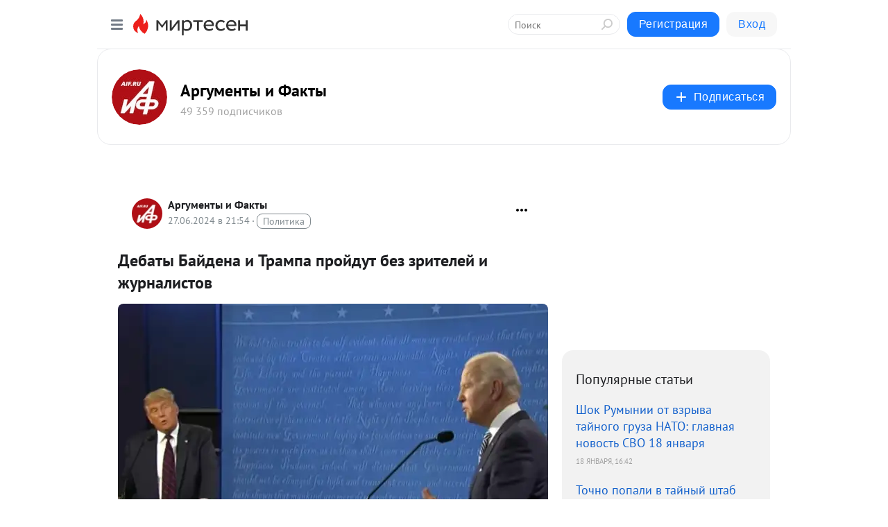

--- FILE ---
content_type: text/html; charset=utf-8
request_url: https://mirtesen.aif.ru/blog/43998789517/Debatyi-Baydena-i-Trampa-proydut-bez-zriteley-i-zhurnalistov
body_size: 29454
content:
<!DOCTYPE html>
<html lang="ru" >
<head>
<meta charset="utf-8" />
<meta name="robots" content="all"/>
<script>window.__SM_COUNTER_ID = 45130;</script>
<title data-react-helmet="true">Дебаты Байдена и Трампа пройдут без зрителей и журналистов - Аргументы и Факты  - Медиаплатформа МирТесен</title>
<meta name="viewport" content="width=device-width, initial-scale=1"/>
<meta name="yandex-verification" content="091c60aff1507f79"/>
<meta data-react-helmet="true" name="description" content="На первых предвыборных дебатах президента США Джо Байдена и его предшественника Дональда Трампа не будут присутствовать зрители и журналисты. Об этом сообщила ассоциация журналистов Белого дома. В сообщении ассоциации подчеркивается, что такая практика нестандартна, поскольку на дебаты в прошлом - 28 июня - 43998789517 - Медиаплатформа МирТесен"/><meta data-react-helmet="true" name="keywords" content="одноклассники, однокурсники, соседи, сослуживцы, мир тесен, земляки, старые друзья, география, блоги домов, события вокруг, социальная сеть, карта, дом, работа, web 2.0"/><meta data-react-helmet="true" property="og:image" content="https://alpha.mirtesen.ru/images/mirtesen.jpg"/><meta data-react-helmet="true" property="og:image:width" content="1200"/><meta data-react-helmet="true" property="og:image:height" content="628"/><meta data-react-helmet="true" property="og:image:alt" content="Дебаты Байдена и Трампа пройдут без зрителей и журналистов - Аргументы и Факты  - Медиаплатформа МирТесен"/><meta data-react-helmet="true" property="twitter:image" content="https://alpha.mirtesen.ru/images/mirtesen.jpg"/><meta data-react-helmet="true" property="vk:image" content="https://alpha.mirtesen.ru/images/mirtesen.jpg"/><meta data-react-helmet="true" property="og:description" content="На первых предвыборных дебатах президента США Джо Байдена и его предшественника Дональда Трампа не будут присутствовать зрители и журналисты. Об этом сообщила ассоциация журналистов Белого дома. В сообщении ассоциации подчеркивается, что такая практика нестандартна, поскольку на дебаты в прошлом - 28 июня - 43998789517 - Медиаплатформа МирТесен"/><meta data-react-helmet="true" property="twitter:description" content="На первых предвыборных дебатах президента США Джо Байдена и его предшественника Дональда Трампа не будут присутствовать зрители и журналисты. Об этом сообщила ассоциация журналистов Белого дома. В сообщении ассоциации подчеркивается, что такая практика нестандартна, поскольку на дебаты в прошлом - 28 июня - 43998789517 - Медиаплатформа МирТесен"/><meta data-react-helmet="true" property="og:site_name" content="Аргументы и Факты  - МирТесен"/><meta data-react-helmet="true" property="og:site" content="Аргументы и Факты  - МирТесен"/><meta data-react-helmet="true" property="og:type" content="article"/><meta data-react-helmet="true" property="og:url" content="https://aif.ru/politics/debaty-baydena-i-trampa-proydut-bez-zriteley-i-zhurnalistov"/><meta data-react-helmet="true" property="og:title" content="Дебаты Байдена и Трампа пройдут без зрителей и журналистов - Аргументы и Факты  - Медиаплатформа МирТесен"/><meta data-react-helmet="true" property="twitter:card" content="summary_large_image"/><meta data-react-helmet="true" property="twitter:title" content="Дебаты Байдена и Трампа пройдут без зрителей и журналистов - Аргументы и Факты  - Медиаплатформа МирТесен"/>
<link data-react-helmet="true" rel="image_src" href="https://alpha.mirtesen.ru/images/mirtesen.jpg"/><link data-react-helmet="true" rel="canonical" href="https://aif.ru/politics/debaty-baydena-i-trampa-proydut-bez-zriteley-i-zhurnalistov"/><link data-react-helmet="true" rel="index" href="https://mirtesen.aif.ru"/><link data-react-helmet="true" rel="alternate" type="application/atom+xml" title="Аргументы и Факты  - МирТесен" href="https://mirtesen.aif.ru/blog/atom"/><link data-react-helmet="true" rel="alternate" type="application/atom+xml" title="Аргументы и Факты  - МирТесен" href="https://mirtesen.aif.ru/blog/rss"/><link data-react-helmet="true" rel="icon" href="/favicon.ico" type="image/x-icon" sizes="16x16"/><link data-react-helmet="true" rel="shortcut icon" href="/favicon.ico" type="image/x-icon" sizes="16x16"/>

<link rel="stylesheet" href="https://alpha.mirtesen.ru/assets/modern/bundle.async.390fc67b829a9a691b15.css" media="print" onload="this.media='all'">
<link rel="stylesheet" href="https://alpha.mirtesen.ru/assets/modern/bundle.blog.a38c3bcd32ce89b02c87.css" />
</head>
<body >



<div id="root"><div class="app blog-post-page"><div id="layout" class="blog-post-layout"><div id="main-container" class="not-admin"><header id="header"><div class="header-wrapper" style="width:auto"><div class="header-container"><div class="header"><div class="header__navigation"></div></div></div></div></header><div id="three-column-container"><div id="very-left-column" class=""><div class="sticky-wrap" style="left:0"><div class="sticky__content"><div class="left-menu"><div class="left-menu__blog"><div class="left-menu__item left-menu__blog-item"><div class="left-menu__item_title left-menu__item_header">Аргументы и Факты </div><a class="left-menu__item_element" href="https://mirtesen.aif.ru/blog">Лента</a><a class="left-menu__item_element" href="https://mirtesen.aif.ru/_/politika">Политика</a><a class="left-menu__item_element" href="https://mirtesen.aif.ru/_/obschestvo">Общество</a><a class="left-menu__item_element" href="https://mirtesen.aif.ru/_/dengi">Деньги</a><a class="left-menu__item_element" href="https://mirtesen.aif.ru/_/kultura">Культура</a><a class="left-menu__item_element" href="https://mirtesen.aif.ru/_/sport">Спорт</a><a class="left-menu__item_element" href="https://mirtesen.aif.ru/_/voprosotvet">Вопрос-ответ</a><a class="left-menu__item_element" href="https://mirtesen.aif.ru/_/zdorove">Здоровье</a><button class="left-menu__item_button">Показать все<svg class="svg-icon"><use href="/images/icons.svg?v=1769058#angle-down"></use></svg></button></div><div class="left-menu__item left-menu__blog-item"><div class="left-menu__item_title left-menu__item_header"></div><i class="left-menu__item_delimiter"></i><a class="left-menu__item_element" href="https://mirtesen.aif.ru/blog/latest">Новые</a><a class="left-menu__item_element" href="https://mirtesen.aif.ru/blog/interesting">Лучшие</a><a class="left-menu__item_element" href="https://mirtesen.aif.ru/blog/commented">Обсуждаемые</a><a class="left-menu__item_element" href="https://mirtesen.aif.ru/comments">Комментарии</a><a class="left-menu__item_element" href="https://mirtesen.aif.ru/people">Участники сайта</a></div></div><div class="left-menu__item" id="topics-menu"><div class="left-menu__item_title" id="topics-menu-title">Рубрики</div><a class="left-menu__item_element" href="//mirtesen.ru/topic/cooking?utm_medium=from_left_sidebar"><span><img src="//static.mtml.ru/images/topics/cooking.svg" alt="cooking" loading="lazy" width="16" height="16"/></span><span>Кулинария</span></a><a class="left-menu__item_element" href="//mirtesen.ru/topic/family?utm_medium=from_left_sidebar"><span><img src="//static.mtml.ru/images/topics/family.svg" alt="family" loading="lazy" width="16" height="16"/></span><span>Дети и семья</span></a><a class="left-menu__item_element" href="//mirtesen.ru/topic/show?utm_medium=from_left_sidebar"><span><img src="//static.mtml.ru/images/topics/show.svg" alt="show" loading="lazy" width="16" height="16"/></span><span>Шоу-бизнес</span></a><a class="left-menu__item_element" href="//mirtesen.ru/topic/politics?utm_medium=from_left_sidebar"><span><img src="//static.mtml.ru/images/topics/politics.svg" alt="politics" loading="lazy" width="16" height="16"/></span><span>Политика</span></a><a class="left-menu__item_element" href="//mirtesen.ru/topic/health?utm_medium=from_left_sidebar"><span><img src="//static.mtml.ru/images/topics/health.svg" alt="health" loading="lazy" width="16" height="16"/></span><span>Здоровье</span></a><button class="left-menu__item_button">Показать все<svg class="svg-icon"><use href="/images/icons.svg?v=1769058#angle-down"></use></svg></button></div><div class="left-menu__item"><div class="left-menu__item_title left-menu__item_header"><a href="https://mirtesen.ru/" class="left-menu__item_title-anchor">Моя лента</a></div><a href="https://mirtesen.ru/chats" class="left-menu__item_element left-menu__item_element_chat" target="_self"><span><img src="//static.mtml.ru/images/icons_v2/chats.svg" alt="ЧАТЫ" loading="lazy" width="16" height="16"/></span><span id="chats-tooltip">ЧАТЫ</span></a><a href="https://mirtesen.ru/polls" class="left-menu__item_element left-menu__item_element_poll" target="_self"><span><img src="//static.mtml.ru/images/icons_v2/vote.svg" alt="Опросы" loading="lazy" width="28" height="28"/></span><span id="polls-tooltip">Опросы</span></a><a href="https://mirtesen.ru/bloggers" class="left-menu__item_element" target="_self"><span><img src="//static.mtml.ru/images/icons_v2/IconBloggersColor.svg" alt="Блогеры" loading="lazy" width="17" height="17"/></span><span id="bloggers-tooltip">Блогеры</span></a><a href="https://mirtesen.ru/user-posts" class="left-menu__item_element" target="_self"><span><img src="//static.mtml.ru/images/icons_v2/IconUserContent.svg" alt="Глас народа" loading="lazy" width="16" height="16"/></span><span id="user-posts-tooltip">Глас народа</span></a><a href="https://mirtesen.ru/popular/liked" class="left-menu__item_element" target="_self"><span><img src="//static.mtml.ru/images/icons_v2/IconPopularColor.svg" alt="Популярное" loading="lazy" width="13" height="16"/></span><span id="popular-posts-tooltip">Популярное</span></a><a href="https://mirtesen.ru/popular/commented" class="left-menu__item_element" target="_self"><span><img src="//static.mtml.ru/images/icons_v2/IconDiscussColor.svg" alt="Обсуждаемое" loading="lazy" width="14" height="14"/></span><span id="commented-posts-tooltip">Обсуждаемое</span></a></div><div class="left-menu__item" id="common-menu"><a href="https://k41tv.app.link/sidebarlink" class="btn btn-primary btn-primary_left-menu" target="_blank" id="app-tooltip"><svg class="svg"><use href="/images/icons.svg#app-icon"></use></svg><span class="left-menu__item_element-text">Мессенджер МТ</span></a><a href="https://info.mirtesen.ru/about" class="left-menu__item_element" target="_blank"><span><img src="//static.mtml.ru/images/icons_v2/IconAbout.svg" alt="О компании" loading="lazy" width="9" height="14"/></span><span class="left-menu__item_element-text">О компании</span></a><a href="https://info.mirtesen.ru/glagol" class="left-menu__item_element" target="_blank"><span><img src="//static.mtml.ru/images/icons_v2/icon-glagol.svg" alt="О редакции ГлагоL" loading="lazy" width="8" height="13"/></span><span class="left-menu__item_element-text">О редакции ГлагоL</span></a><a href="https://info.mirtesen.ru/news" class="left-menu__item_element" target="_blank"><span><img src="//static.mtml.ru/images/icons_v2/IconNews.svg" alt="Новости" loading="lazy" width="16" height="14"/></span><span class="left-menu__item_element-text">Новости</span></a><a href="https://info.mirtesen.ru/partners" class="left-menu__item_element" target="_blank"><span><img src="//static.mtml.ru/images/icons_v2/IconPartners.svg" alt="Партнерам" loading="lazy" width="16" height="13"/></span><span class="left-menu__item_element-text">Партнерам</span></a><a href="https://info.mirtesen.ru/promo" class="left-menu__item_element" target="_blank"><span><img src="//static.mtml.ru/images/icons_v2/IconAdvertizing.svg" alt="Рекламодателям" loading="lazy" width="17" height="16"/></span><span class="left-menu__item_element-text">Рекламодателям</span></a><a href="https://mirtesen.ru/feedback/report" class="left-menu__item_element" target="_blank"><span><img src="//static.mtml.ru/images/icons_v2/IconFeedback.svg" alt="Обратная связь" loading="lazy" width="16" height="13"/></span><span class="left-menu__item_element-text">Обратная связь</span></a><a href="https://mirtesen.ru/feedback/report/spam" class="left-menu__item_element" target="_blank"><span><img src="//static.mtml.ru/images/icons_v2/IconSpam.svg" alt="Пожаловаться на спам" loading="lazy" width="15" height="14"/></span><span class="left-menu__item_element-text">Пожаловаться на спам</span></a><a href="https://info.mirtesen.ru/agreement" class="left-menu__item_element" target="_blank"><span><img src="//static.mtml.ru/images/icons_v2/IconAgreement.svg" alt="Соглашение" loading="lazy" width="15" height="16"/></span><span class="left-menu__item_element-text">Соглашение</span></a><a href="https://info.mirtesen.ru/recommendation_rules" class="left-menu__item_element" target="_blank"><span><img src="//static.mtml.ru/images/icons_v2/IconAgreement.svg" alt="Рекомендательные технологии" loading="lazy" width="15" height="16"/></span><span class="left-menu__item_element-text">Рекомендательные технологии</span></a></div></div><p class="recommendation-tech">На информационном ресурсе применяются <a href="https://info.mirtesen.ru/recommendation_rules">рекомендательные технологии</a> (информационные технологии предоставления информации на основе сбора, систематизации и анализа сведений, относящихся к предпочтениям пользователей сети &quot;Интернет&quot;, находящихся на территории Российской Федерации)</p><div class="mt-tizer-ad-block"><div class="partner-block-wrapper"><div id="unit_99821"></div></div></div></div></div></div><div id="content-container"><div id="secondary-header" class="secondary-header secondary-header_blog"><div class="secondary-header__middle"><div id="secondary-header-logo" class="secondary-header__logo-outer"><div class="secondary-header__logo-wrap"><a class="userlogo userlogo_xl" href="https://mirtesen.aif.ru/?utm_referrer=mirtesen.ru" title="" target="" data-rjs="2"></a></div></div><div class="secondary-header__title-wrap"><div class="secondary-header__title-subscribers"><h2 class="secondary-header__title"><a class="secondary-header__title-link" href="https://mirtesen.aif.ru/?utm_referrer=mirtesen.ru" style="color:#000" rel="nofollow">Аргументы и Факты </a></h2><i class="secondary-header__subscribers">49 359 подписчиков</i></div></div><div><div id="mt-dropdown-menu" class="mt-dropdown-menu"><button appearance="btn" title="Подписаться" type="button" class="mt-dropdown-menu__btn btn btn-primary"><svg class="svg-icon"><use href="/images/icons.svg?v=1769058#cross"></use></svg>Подписаться</button></div></div></div></div><div class="blog-post-item blog-post-item_tile"><div id="double-column-container"><div id="right-column"><div class="partner-block-wrapper"><div id="unit_103944"></div></div><div class="right-column-posts"><h3 class="right-column-posts__title">Популярные статьи</h3><ul class="right-column-posts_list"><li class="right-column-posts_list_item"><a href="//mirtesen.aif.ru/blog/43413875685?utm_referrer=mirtesen.ru&amp;utm_medium=from_block_popular_articles" class="right-column-posts_list_item__link"><span class="right-column-posts_list_item__title">Шок Румынии от взрыва тайного груза НАТО: главная новость СВО 18 января</span><span class="right-column-posts_list_item__date"></span></a></li><li class="right-column-posts_list_item"><a href="//mirtesen.aif.ru/blog/43212950439?utm_referrer=mirtesen.ru&amp;utm_medium=from_block_popular_articles" class="right-column-posts_list_item__link"><span class="right-column-posts_list_item__title">Точно попали в тайный штаб НАТО: в Николаеве сорвана встреча советников</span><span class="right-column-posts_list_item__date"></span></a></li><li class="right-column-posts_list_item"><a href="//mirtesen.aif.ru/blog/43733004397?utm_referrer=mirtesen.ru&amp;utm_medium=from_block_popular_articles" class="right-column-posts_list_item__link"><span class="right-column-posts_list_item__title">Подоляка: войска РФ завершили прорыв обороны ВСУ вдоль реки Гайчур</span><span class="right-column-posts_list_item__date"></span></a></li></ul></div><div class="partner-block-wrapper"><div id="unit_103939"></div></div><div class="right-column-comments right-column-comments_blog"><h3 class="right-column-comments__title">Свежие комментарии</h3><ul class="right-column-comments-list"><li class="right-column-comments-item"><a href="https://mirtesen.ru/people/895453487" class="right-column-comments-item__author"><span class="userlogo userlogo_s" href="" style="background:linear-gradient(hsl(268, 100%, 50%), hsl(298, 80%, 50%))" target="">СИ</span><div class="right-column-comments-item__author__info"><i class="right-column-comments-item__author__name" style="color:hsl(283, 70%, 50%)">Сергей Иванов</i><i class="right-column-comments-item__pubdate"></i></div></a><div class="right-column-comments-item__post"><span class="right-column-comments-item__post__message">Сколько же дур на свете!</span><span class="right-column-comments-item__post__title">Первую продали на...</span></div></li><li class="right-column-comments-item"><a href="https://mirtesen.ru/people/337952299" class="right-column-comments-item__author"><span class="userlogo userlogo_s" href="" title="" target="" data-rjs="2"></span><div class="right-column-comments-item__author__info"><i class="right-column-comments-item__author__name" style="color:hsl(161, 70%, 50%)">YYYYYYY XXXXXXX</i><i class="right-column-comments-item__pubdate"></i></div></a><div class="right-column-comments-item__post"><span class="right-column-comments-item__post__message">Дубб</span><span class="right-column-comments-item__post__title">Президент Финлянд...</span></div></li><li class="right-column-comments-item"><a href="https://mirtesen.ru/people/373215815" class="right-column-comments-item__author"><span class="userlogo userlogo_s" href="" title="" target="" data-rjs="2"></span><div class="right-column-comments-item__author__info"><i class="right-column-comments-item__author__name" style="color:hsl(265, 70%, 50%)">ОРЛОВ Святослав</i><i class="right-column-comments-item__pubdate"></i></div></a><div class="right-column-comments-item__post"><span class="right-column-comments-item__post__message">киевлянин  с подготовкой  в США- точно  подходит  для администрации президента какого? РФ  или США?😲</span><span class="right-column-comments-item__post__title">Дмитриев предполо...</span></div></li></ul></div><div class="partner-block-wrapper"><div id="unit_99810"></div></div><div class="partner-block-wrapper"><div id="unit_95080"></div></div><div class="sticky2" style="top:30px"><div class="partner-block-wrapper"><div id="unit_103947"></div></div></div></div><div id="content-column" class="content-column"><div class="adfox-top"><div class="partner-block-wrapper"><div id="unit_99815"></div></div><div class="partner-block-wrapper"><div id="unit_99815"></div></div></div><article class="blog-post" id="post_43998789517" itemscope="" itemType="http://schema.org/NewsArticle"><meta itemscope="" itemProp="mainEntityOfPage" itemType="https://schema.org/WebPage" itemID="https://aif.ru/politics/debaty-baydena-i-trampa-proydut-bez-zriteley-i-zhurnalistov" content=""/><meta itemProp="datePublished" content="2024-06-27T21:54:29.000Z"/><meta itemProp="dateModified" content="2024-06-27T21:54:29.000Z"/><span itemscope="" itemType="https://schema.org/Organization" itemProp="publisher"><meta itemProp="name" content="Аргументы и Факты "/><span itemscope="" itemType="https://schema.org/ImageObject" itemProp="logo"><meta itemProp="url" content="//mtdata.ru/u1/photo9351/20046741558-0/original.jpeg"/></span></span><div class="blog-post__header"><div class="blog-post__author" rel="author"><span class="blog-post__author-avatar"><a class="userlogo" href="//mirtesen.aif.ru?utm_referrer=mirtesen.ru" title="" target="_self" data-rjs="2"></a></span><div><a class="blog-post__author-name" href="//mirtesen.aif.ru" target="_blank"><span itemProp="author">Аргументы и Факты </span></a><div class="blog-post__info"><div class="blog-post__pubdate"></div><h3 class="blog-post__topic-category-wrapper"><a class="blog-post__topic-category" href="//mirtesen.ru/topic/politics?utm_medium=from_headline_topic_button"><span>Политика</span></a></h3></div></div></div><div><button title="Подписаться" class="btn blog-post__header-subscribe btn-primary">Подписаться</button></div><div id="mt-dropdown-menu" class="mt-dropdown-menu context-dropdown"><button type="button" class="mt-dropdown-menu__btn"><svg class="svg-icon"><use href="/images/icons.svg?v=1769058#more"></use></svg></button></div></div><h1 class="blog-post__title" itemProp="headline">Дебаты Байдена и Трампа пройдут без зрителей и журналистов</h1><div class="partner-block-wrapper"><div id="unit_103965"></div></div><div class="blog-post__text" itemProp="articleBody"><div class="ui-rss-img-first"><p><img class="POST_IMAGE " src="https://r3.mt.ru/r15/photo79A5/bb25a8e83c09415108e7953e5de8b43f-0/jpg/bp.webp" alt=""width="620"height="auto"loading="lazy"/></p></div><div class="ui-rss-text"><p><p>На первых предвыборных дебатах президента США Джо Байдена и его предшественника Дональда Трампа не будут присутствовать зрители и журналисты. Об этом <a rel="nofollow ugc noreferrer noopener" href="https://whca.press/2024/06/27/whca-statement-on-press-access-for-cnn-hosted-presidential-debate/" target="_blank">сообщила</a> ассоциация журналистов Белого дома.</p><p>В сообщении ассоциации подчеркивается, что такая практика нестандартна, поскольку на дебаты в прошлом всегда допускались журналисты пула.<div id="unit_101877"><a href="https://smi2.ru/" ></a></div>
<script type="text/javascript" charset="utf-8">
  (function() {
    var sc = document.createElement('script'); sc.type = 'text/javascript'; sc.async = true;
    sc.src = '//smi2.ru/data/js/101877.js'; sc.charset = 'utf-8';
    var s = document.getElementsByTagName('script')[0]; s.parentNode.insertBefore(sc, s);
  }());
</script></p><p>«Журналист пула должен наблюдать, что говорится и делается, когда микрофоны выключены, а кандидаты не в объективе камеры, но говорят, показывают жесты, двигаются или что-то другое», – поясняется в заявлении.</p><p>В ассоциации выразили надежду на то, что в помещение будет допущен хотя бы один журналист, однако на данный момент разрешение получили лишь телеоператоры и фотографы. Представителя печатного издания впустят в зал только во время перерыва.</p><p>Ранее журналист Сеймур Херш <a rel="nofollow ugc noreferrer noopener" href="https://aif.ru/politics/demokraty-mogut-zamenit-kandidaturu-baydena-na-vyborah-prezidenta-ssha" target="_blank">высказал</a> предположение, что кандидатуру действующего президента США Джо Байдена на выборах главы государства могут заменить в случае его проигрыша в первых дебатах Дональду Трампу.</p><p>Дебаты Байдена и Трампа организовывает телеканал CNN, они начнутся в 21.00 (04.00 мск пятницы) и рассчитаны на 90 минут.</p></p></div><p>&nbsp;</p><div id="unit_103966"><a href="https://smi2.ru/" ></a></div>
<script type="text/javascript" charset="utf-8">
  (function() {
    var sc = document.createElement('script'); sc.type = 'text/javascript'; sc.async = true;
    sc.src = '//smi2.ru/data/js/103966.js'; sc.charset = 'utf-8';
    var s = document.getElementsByTagName('script')[0]; s.parentNode.insertBefore(sc, s);
  }());
</script></div><div id="panda_player" class="panda-player"></div><div class="blog-post__source"><a href="https://mirtesen.aif.ru/url?e=simple_click&amp;blog_post_id=43998789517&amp;url=aIAxJ8Q262PqXkUD3cSthcPtc__P__2FK6joQPlMIenEYAAjraczIKWG8BAqR1pcav0y6wml5NF1LmE__P__2FutP0SgkMovlN0tI0WpeOVQ6H2alLMh4YDanQ4W9ib9JiI6svlgqCbaN8e8W1fXtH5ZzIC0vUTBJ7LJ7ALnUnz__P__2FjhVvpGXFrSA__P__3D" target="_blank">Ссылка на первоисточник</a></div><div class="blog-post__subscribe"><p class="blog-post__subscribe-text">Понравилась статья? Подпишитесь на канал, чтобы быть в курсе самых интересных материалов</p><a href="#" class="btn btn-primary">Подписаться</a></div><ul class="mt-horizontal-menu mt-horizontal-menu_list mt-horizontal-menu_multiline-left post-tags"><li><a href="/hashtags/%D0%9F%D0%BE%D0%BB%D0%B8%D1%82%D0%B8%D0%BA%D0%B0" class="tag-label-2 tag-label-2_sm"><span>Политика</span></a><meta itemProp="about" content="Политика"/></li><li><a href="/hashtags/%D0%B1%D0%B5%D0%BB%D1%8B%D0%B9%20%D0%B4%D0%BE%D0%BC%2C%20%D0%B0%D0%B4%D0%BC%D0%B8%D0%BD%D0%B8%D1%81%D1%82%D1%80%D0%B0%D1%86%D0%B8%D1%8F" class="tag-label-2 tag-label-2_sm"><span>белый дом, администрация</span></a><meta itemProp="about" content="белый дом, администрация"/></li><li><a href="/hashtags/%D1%81%D0%B5%D0%B9%D0%BC%D1%83%D1%80%20%D1%85%D0%B5%D1%80%D1%88" class="tag-label-2 tag-label-2_sm"><span>сеймур херш</span></a><meta itemProp="about" content="сеймур херш"/></li><li><a href="/hashtags/%D0%B4%D0%BE%D0%BD%D0%B0%D0%BB%D1%8C%D0%B4%20%D1%82%D1%80%D0%B0%D0%BC%D0%BF" class="tag-label-2 tag-label-2_sm"><span>дональд трамп</span></a><meta itemProp="about" content="дональд трамп"/></li><li><a href="/hashtags/cnn%2C%20%D1%82%D0%B5%D0%BB%D0%B5%D0%BA%D0%B0%D0%BD%D0%B0%D0%BB" class="tag-label-2 tag-label-2_sm"><span>cnn, телеканал</span></a><meta itemProp="about" content="cnn, телеканал"/></li><li><a href="/hashtags/%D0%B4%D0%B6%D0%BE%D0%BD%20%D0%B1%D0%B0%D0%B9%D0%B4%D0%B5%D0%BD" class="tag-label-2 tag-label-2_sm"><span>джон байден</span></a><meta itemProp="about" content="джон байден"/></li><li><a href="/hashtags/%D0%B0%D1%81%D1%81%D0%BE%D1%86%D0%B8%D0%B0%D1%86%D0%B8%D1%8F%20%D0%B6%D1%83%D1%80%D0%BD%D0%B0%D0%BB%D0%B8%D1%81%D1%82%D0%BE%D0%B2" class="tag-label-2 tag-label-2_sm"><span>ассоциация журналистов</span></a><meta itemProp="about" content="ассоциация журналистов"/></li></ul><div class="blog-post__footer"><div class="post-controls"><div><div class="post-actions"><div class="post-actions__push"></div></div></div></div></div><span></span></article><nav class="pagination"><ul class="blog-post__pagination"><li><a href="https://mirtesen.aif.ru/blog/43091716469/Neizvestnyie-pyitalis-vyimanivat-u-zhiteley-Sevastopolya-video-p?utm_referrer=mirtesen.ru"><span class="blog-post__pagination__arrow">←</span>Предыдущая тема</a></li><li class="blog-post__pagination__symbol"> | </li><li><a href="https://mirtesen.aif.ru/blog/43221862366/Grossi-udar-po-postu-radiatsionnogo-kontrolya-ne-vliyaet-na-bezo?utm_referrer=mirtesen.ru">Следующая тема<span class="blog-post__pagination__arrow">→</span></a></li></ul></nav><div class="partner-block-wrapper"><div id="unit_103916"></div></div><span></span><div class="adfox-outer blog-post-item__ad-block"><div class="partner-block-wrapper"><div id="unit_99816"></div></div></div></div></div><div class="blog-post-bottom-partners"><div class="partner-block-wrapper"><div id="unit_103941"></div></div><div class="partner-block-wrapper"><div id="unit_95079"></div></div><div class="partner-block-wrapper"><div id="unit_95031"></div></div></div></div></div></div></div><div style="position:fixed;bottom:50px;right:0;cursor:pointer;transition-duration:0.2s;transition-timing-function:linear;transition-delay:0s;z-index:10;display:none"><div id="scroll-top"><div>наверх</div></div></div></div><div></div></div></div>
<div id="messenger-portal" class="messenger-embedded"></div>
<script>window.__PRELOADED_STATE__ = {"blogDomain":{},"promotion":{"popup":{},"activeTab":"platform","sections":{"platform":{"title":"Реклама на Платформе","isMenu":true,"changed":false,"forDevs":true},"settings":{"title":"Настройки рекламы","isMenu":true,"changed":false,"forDevs":true},"item":{"title":"Редактирование объекта","isMenu":false,"changed":false,"forDevs":true},"itemAdd":{"title":"Добавление объекта","isMenu":false,"changed":false,"forDevs":true},"deposit":{"title":"Пополнение баланса","isMenu":false,"changed":false,"forDevs":true},"stats":{"title":"Статистика рекламы","isMenu":true,"changed":false,"forDevs":true}},"changed":{"platform":false,"settings":false,"item":false,"stats":false},"data":{"platform":"","settings":{"currentBalance":0,"spentBalance":0,"groupItem":{"id":null,"status":"STATUS_PENDING","dateStart":null,"dateEnd":null,"fullClicksLimit":null,"dayClicksLimit":null,"clickPrice":null,"utmSource":null,"utmMedium":null,"utmCampaign":null,"targetGeoIds":null,"targetIsMale":null,"targetAgeMin":null,"targetAgeMax":null,"targetTime":null,"title":null,"canChangeStatus":null,"inRotation":false,"fullClicks":0,"dayClicks":0},"blogpostItems":[]},"item":{"id":null,"status":"STATUS_PENDING","dateStart":null,"dateEnd":null,"fullClicksLimit":null,"dayClicksLimit":null,"clickPrice":null,"utmSource":null,"utmMedium":null,"utmCampaign":null,"targetGeoIds":null,"targetIsMale":null,"targetAgeMin":null,"targetAgeMax":null,"targetTime":null,"title":null,"canChangeStatus":null,"inRotation":false,"fullClicks":0,"dayClicks":0},"itemAdd":{"url":null},"deposit":{"value":""},"stats":{"periodFrom":"2026-01-01","periodTo":"2026-01-21"}},"errors":{}},"editComments":{"activeTab":"stats","sections":{"stats":{"title":"Статистика","isMenu":true,"changed":false,"forDevs":true},"settings":{"title":"Настройки","isMenu":true,"changed":false,"forDevs":true}},"changed":{"stats":false,"settings":false},"data":{"stats":{"periodFrom":"2026-01-14","periodTo":"2026-01-21"},"settings":{"applyForCommentsEnabled":0,"commonEnabled":0,"siteEnabled":0,"keyWords":[]}},"errors":{}},"actionVote":{},"header":{"sidebarEnabled":false,"sidebarIsOpen":false},"messageNotifications":{"items":[],"startFrom":0,"nextFrom":0,"hasMoreItems":true,"busy":false},"activityNotifications":{"items":[],"nextFrom":"","hasMoreItems":true,"busy":false},"headerSearch":{"value":"","result":{"people":[],"groups":[],"posts":[]},"isLoading":false,"hasResults":false},"rssEditor":{"editKey":null,"type":"add","loading":{"defaultImage":false},"values":{"maxTextLength":0,"publicationDelay":0,"useFullText":false,"useShortDesctiption":false,"ignoreMediaTags":false,"rssSourceLink":"","autoRefreshImportedThemes":false,"pregTemplateTextSearch":"","pregTemplateTextChange":"","xpathLongText":"","xpathImage":"","showCategory":"","importCategory":"","keepImages":false,"keepLinks":false,"keepIframes":false,"useEmbedCode":false,"useYandexTurbo":false,"addYandexGenreTags":false,"loadingTimout":0,"hideSourceLink":false,"defaultImage":""}},"telegramEditor":{"editKey":null,"type":"add","values":{"username":null,"signature":""}},"auth":{"user":null,"groupPrivileges":{},"viewedTooltips":{}},"authForm":{"isBusy":false,"widgetId":"0","instances":{"0":{"isOpen":false,"activeTab":"login","callAndSmsLimits":{"apiLimits":{"smsAllowed":true,"callAllowed":true,"smsTimeLimitExceededMsg":"","callTimeLimitExceededMsg":""},"timers":{}},"params":{"login":{"phone":"","code":"","mode":"SMS","step":"","errorMap":{}},"loginByEmail":{"email":"","password":"","remember":"on","step":"","errorMap":{}},"registration":{"name":"","lastname":"","email":"","phone":"","code":"","mode":"SMS","step":"","errorMap":{}},"registrationByEmail":{"email":"","name":"","phone":"","code":"","mode":"SMS","step":"","errorMap":{}},"password":{"email":"","errorMap":{}}}}}},"blogModerators":{"staff":[],"popup":{"popupType":null,"userInfo":null},"errors":{},"radioBtnValue":null},"logoEditor":{"image":null,"allowZoomOut":false,"position":{"x":0.5,"y":0.5},"scale":1,"rotate":0,"borderRadius":0,"width":100,"height":100,"border":0,"isEmpty":true,"type":"blog"},"headerBackgroundEditor":{"image":null,"type":"blog","allowZoomOut":false,"position":{"x":0.5,"y":0.5},"scale":1,"rotate":0,"borderRadius":0,"blogHeight":240,"profileHeight":240,"border":0,"isEmpty":true},"titleEditor":{"title":""},"secondaryHeader":{"logoSwitcher":false,"titleSwitcher":false,"backgroundSwitcher":false,"logoEditor":false,"titleEditor":false,"backgroundEditor":false},"blogMenuSettings":{"isChanged":false,"menuItems":[],"currentIndex":null,"menuItem":{},"staticWidgetsToRemove":[],"context":{"add":{"title":"Добавление раздела","saveButton":"Добавить"},"edit":{"title":"Раздел: ","saveButton":"Сохранить","remove":"Удалить раздел"}},"errors":{}},"siteSettings":{},"siteSettingsLeftMenu":{"sitesDropdown":false},"promotionLeftMenu":{},"editCommentsLeftMenu":{},"blogPostList":{"searchValue":"","search":{"results":[],"page":0,"hasMore":true,"isLoading":false},"blogPostList":[],"hasMoreItems":true,"page":1,"title":"","tag":"","period":"","before":"","after":"","status":"","sort":""},"blogPostEditor":{"id":null,"title":"","text":"","inProcess":false,"sign":"","disableComments":false,"tags":[],"tagSuggestions":[],"errors":[],"publishTime":null,"referenceUrl":"","nextBtnUrl":"","pushBtnUrl":"","pushBtnText":"","doFollowLinks":0,"pulse":0,"draft":false,"preloaderVisible":true,"errorMessage":{"isVisible":false,"text":"Произошла ошибка. Попробуйте еще раз или свяжитесь со службой поддержки."},"showPollEditor":false,"pollTab":"default","sentToModeration":false,"foundPolls":[],"foundPollsOffset":0,"hasMorePolls":true,"pollId":null},"actionModifyPostPopup":{"isOpen":false,"popupType":"","id":null,"deletedList":{},"approveList":{}},"rightColumnPosts":[{"id":43413875685,"title":"Шок Румынии от взрыва тайного груза НАТО: главная новость СВО 18 января","url":"//mirtesen.aif.ru/blog/43413875685?utm_referrer=mirtesen.ru","seo_url":"//mirtesen.aif.ru/blog/43413875685?utm_referrer=mirtesen.ru","canonical_url":"//mirtesen.aif.ru/blog/43413875685?utm_referrer=mirtesen.ru","created":1768754943,"date":1768754552,"publish_time":null,"status":"STATUS_ACTIVE","isTitleHidden":false,"formattedDates":{"iso":"2026-01-18T16:42:32.000Z","ver1":"18 января, 19:42","ver2":"18.01.2026 в 19:42","ver3":"18 янв., 19:42"},"images":[],"videos":[],"shared_post":null,"mentionedPersons":null},{"id":43212950439,"title":"Точно попали в тайный штаб НАТО: в Николаеве сорвана встреча советников","url":"//mirtesen.aif.ru/blog/43212950439?utm_referrer=mirtesen.ru","seo_url":"//mirtesen.aif.ru/blog/43212950439?utm_referrer=mirtesen.ru","canonical_url":"//mirtesen.aif.ru/blog/43212950439?utm_referrer=mirtesen.ru","created":1768621337,"date":1768621140,"publish_time":null,"status":"STATUS_ACTIVE","isTitleHidden":false,"formattedDates":{"iso":"2026-01-17T03:39:00.000Z","ver1":"17 января, 6:39","ver2":"17.01.2026 в 6:39","ver3":"17 янв., 6:39"},"images":[],"videos":[],"shared_post":null,"mentionedPersons":null},{"id":43733004397,"title":"Подоляка: войска РФ завершили прорыв обороны ВСУ вдоль реки Гайчур","url":"//mirtesen.aif.ru/blog/43733004397?utm_referrer=mirtesen.ru","seo_url":"//mirtesen.aif.ru/blog/43733004397?utm_referrer=mirtesen.ru","canonical_url":"//mirtesen.aif.ru/blog/43733004397?utm_referrer=mirtesen.ru","created":1768628807,"date":1768628412,"publish_time":null,"status":"STATUS_ACTIVE","isTitleHidden":false,"formattedDates":{"iso":"2026-01-17T05:40:12.000Z","ver1":"17 января, 8:40","ver2":"17.01.2026 в 8:40","ver3":"17 янв., 8:40"},"images":[],"videos":[],"shared_post":null,"mentionedPersons":null}],"rightColumnComments":[{"id":128177692,"text":"Сколько же дур на свете!","date":1769057581,"blog_post":{"id":43013714464,"title":"Первую продали на органы: в Тае бесследно пропала вторая белорусская модель","seo_url":"//mirtesen.aif.ru/blog/43013714464/Pervuyu-prodali-na-organyi-v-Taye-bessledno-propala-vtoraya-belo?utm_referrer=mirtesen.ru"},"user":{"cover":null,"count_friends":null,"id":895453487,"url":"//mirtesen.ru/people/895453487","display_name":"Сергей Иванов","photo_original":null},"images":[],"formattedDates":{"iso":"2026-01-22T04:53:01.000Z","ver1":"22 января, 7:53","ver2":"22.01.2026 в 7:53","ver3":"22 янв., 7:53"}},{"id":128177577,"text":"Дубб","date":1769048734,"blog_post":{"id":43924494922,"title":"Президент Финляндии Стубб рассказал об ужасном сценарии по Гренландии","seo_url":"//mirtesen.aif.ru/blog/43924494922/Prezident-Finlyandii-Stubb-rasskazal-ob-uzhasnom-stsenarii-po-Gr?utm_referrer=mirtesen.ru"},"user":{"cover":null,"count_friends":null,"id":337952299,"url":"//mirtesen.ru/people/337952299","display_name":"YYYYYYY XXXXXXX","photo_original":"//mtdata.ru/u3/photoB258/20974801439-0/original.jpeg"},"images":[],"formattedDates":{"iso":"2026-01-22T02:25:34.000Z","ver1":"22 января, 5:25","ver2":"22.01.2026 в 5:25","ver3":"22 янв., 5:25"}},{"id":128177537,"text":"киевлянин  с подготовкой  в США- точно  подходит  для администрации президента какого? РФ  или США?😲","date":1769042210,"blog_post":{"id":43052811108,"title":"Дмитриев предположил, что следующей целью США может стать Канада","seo_url":"//mirtesen.aif.ru/blog/43052811108/Dmitriev-predpolozhil-chto-sleduyuschey-tselyu-SSHA-mozhet-stat-?utm_referrer=mirtesen.ru"},"user":{"cover":null,"count_friends":null,"id":373215815,"url":"//mirtesen.ru/people/373215815","display_name":"ОРЛОВ Святослав","photo_original":"//mtdata.ru/u13/photo84A9/20341397781-0/original.jpeg"},"images":[],"formattedDates":{"iso":"2026-01-22T00:36:50.000Z","ver1":"22 января, 3:36","ver2":"22.01.2026 в 3:36","ver3":"22 янв., 3:36"}}],"rightColumnGallery":{"total":0,"images":[]},"blogPost":{"id":43998789517,"title":"Дебаты Байдена и Трампа пройдут без зрителей и журналистов","url":"//mirtesen.aif.ru/blog/43998789517?utm_referrer=mirtesen.ru","seo_url":"//mirtesen.aif.ru/blog/43998789517/Debatyi-Baydena-i-Trampa-proydut-bez-zriteley-i-zhurnalistov?utm_referrer=mirtesen.ru","canonical_url":"https://aif.ru/politics/debaty-baydena-i-trampa-proydut-bez-zriteley-i-zhurnalistov","created":1719525986,"date":1719525269,"publish_time":null,"status":"STATUS_ACTIVE","isTitleHidden":false,"preview_text":"На первых предвыборных дебатах президента США Джо Байдена и его предшественника Дональда Трампа не будут присутствовать зрители и журналисты. Об этом сообщила ассоциация журналистов Белого дома. В сообщении ассоциации подчеркивается, что такая практика нестандартна, поскольку на дебаты в прошлом","comments_count":0,"post_type":"post","likes":{"count":0,"user_likes":0,"can_like":0,"marks_pluses":0,"marks_minuses":0,"user_like_attr":null,"like_attr_ids":[]},"from_id":53816169,"from":{"id":53816169,"display_name":"Евгений Сокольский","url":"//mirtesen.ru/people/53816169","photo_original":"//mtdata.ru/u21/photo6DAA/20089971661-0/original.jpeg","isAuthenticAccount":false},"group":{"display_name":"Аргументы и Факты ","url":"//mirtesen.aif.ru","photo_original":"//mtdata.ru/u1/photo9351/20046741558-0/original.jpeg","id":30895638689,"canViewBlogPostCreator":false,"showSubscribersAmount":true,"is_subscribed":false,"is_member":false,"is_owner":false,"is_staff":false,"created":1350890514},"attachments":null,"modified":1719526024,"is_draft":false,"is_queued":false,"topic":"politics","tags":["Политика","белый дом, администрация","сеймур херш","дональд трамп","cnn, телеканал","джон байден","ассоциация журналистов"],"close_comments":false,"marks_count":0,"reposts":0,"recommendations":"[]","foreignPollId":null,"isSlider":null,"padRedirectUrl":"https://mirtesen.ru/url?e=pad_click&pad_page=0&blog_post_id=43998789517&announce=1","editorStatus":"EDITOR_STATUS_NONE","extraData":null,"notificationsCanBeSent":true,"notificationsSent":false,"notificationsWillBeSent":false,"notificationsLimit":4,"text":"\x3cdiv class=\"ui-rss-img-first\">\x3cp>\x3cimg src=\"//aif-s3.aif.ru/images/037/568/f7ef0308216e5507943fd701eaa71147.webp\" />\x3c/p>\x3c/div>\x3cdiv class=\"ui-rss-text\">\x3cp>\x3cp>На первых предвыборных дебатах президента США Джо Байдена и его предшественника Дональда Трампа не будут присутствовать зрители и журналисты. Об этом \x3ca href=\"https://whca.press/2024/06/27/whca-statement-on-press-access-for-cnn-hosted-presidential-debate/\" target=\"_blank\" rel=\"nofollow ugc noreferrer noopener\">сообщила\x3c/a> ассоциация журналистов Белого дома.\x3c/p>\x3cp>В сообщении ассоциации подчеркивается, что такая практика нестандартна, поскольку на дебаты в прошлом всегда допускались журналисты пула.\x3c/p>\x3cp>«Журналист пула должен наблюдать, что говорится и делается, когда микрофоны выключены, а кандидаты не в объективе камеры, но говорят, показывают жесты, двигаются или что-то другое», – поясняется в заявлении.\x3c/p>\x3cp>В ассоциации выразили надежду на то, что в помещение будет допущен хотя бы один журналист, однако на данный момент разрешение получили лишь телеоператоры и фотографы. Представителя печатного издания впустят в зал только во время перерыва.\x3c/p>\x3cp>Ранее журналист Сеймур Херш \x3ca href=\"https://aif.ru/politics/demokraty-mogut-zamenit-kandidaturu-baydena-na-vyborah-prezidenta-ssha\" target=\"_blank\" rel=\"nofollow ugc noreferrer noopener\">высказал\x3c/a> предположение, что кандидатуру действующего президента США Джо Байдена на выборах главы государства могут заменить в случае его проигрыша в первых дебатах Дональду Трампу.\x3c/p>\x3cp>Дебаты Байдена и Трампа организовывает телеканал CNN, они начнутся в 21.00 (04.00 мск пятницы) и рассчитаны на 90 минут.\x3c/p>\x3c/p>\x3c/div>\x3cp>&nbsp;\x3c/p>","formattedText":"\x3cdiv class=\"ui-rss-img-first\">\x3cp>\x3cimg src=\"https://mtdata.ru/u15/photo79A5/bb25a8e83c09415108e7953e5de8b43f-0/original.jpg\" />\x3c/p>\x3c/div>\x3cdiv class=\"ui-rss-text\">\x3cp>\x3cp>На первых предвыборных дебатах президента США Джо Байдена и его предшественника Дональда Трампа не будут присутствовать зрители и журналисты. Об этом \x3ca rel=\"nofollow ugc noreferrer noopener\" href=\"https://whca.press/2024/06/27/whca-statement-on-press-access-for-cnn-hosted-presidential-debate/\" target=\"_blank\">сообщила\x3c/a> ассоциация журналистов Белого дома.\x3c/p>\x3cp>В сообщении ассоциации подчеркивается, что такая практика нестандартна, поскольку на дебаты в прошлом всегда допускались журналисты пула.\x3c/p>\x3cp>«Журналист пула должен наблюдать, что говорится и делается, когда микрофоны выключены, а кандидаты не в объективе камеры, но говорят, показывают жесты, двигаются или что-то другое», – поясняется в заявлении.\x3c/p>\x3cp>В ассоциации выразили надежду на то, что в помещение будет допущен хотя бы один журналист, однако на данный момент разрешение получили лишь телеоператоры и фотографы. Представителя печатного издания впустят в зал только во время перерыва.\x3c/p>\x3cp>Ранее журналист Сеймур Херш \x3ca rel=\"nofollow ugc noreferrer noopener\" href=\"https://aif.ru/politics/demokraty-mogut-zamenit-kandidaturu-baydena-na-vyborah-prezidenta-ssha\" target=\"_blank\">высказал\x3c/a> предположение, что кандидатуру действующего президента США Джо Байдена на выборах главы государства могут заменить в случае его проигрыша в первых дебатах Дональду Трампу.\x3c/p>\x3cp>Дебаты Байдена и Трампа организовывает телеканал CNN, они начнутся в 21.00 (04.00 мск пятницы) и рассчитаны на 90 минут.\x3c/p>\x3c/p>\x3c/div>\x3cp>&nbsp;\x3c/p>","reference_url":"https://mirtesen.aif.ru/url?e=simple_click&blog_post_id=43998789517&url=aIAxJ8Q262PqXkUD3cSthcPtc__P__2FK6joQPlMIenEYAAjraczIKWG8BAqR1pcav0y6wml5NF1LmE__P__2FutP0SgkMovlN0tI0WpeOVQ6H2alLMh4YDanQ4W9ib9JiI6svlgqCbaN8e8W1fXtH5ZzIC0vUTBJ7LJ7ALnUnz__P__2FjhVvpGXFrSA__P__3D","reference_url_original":"https://aif.ru/politics/debaty-baydena-i-trampa-proydut-bez-zriteley-i-zhurnalistov","prevPostUrl":"https://mirtesen.aif.ru/blog/43221862366/Grossi-udar-po-postu-radiatsionnogo-kontrolya-ne-vliyaet-na-bezo?utm_referrer=mirtesen.ru","nextPostUrl":"https://mirtesen.aif.ru/blog/43091716469/Neizvestnyie-pyitalis-vyimanivat-u-zhiteley-Sevastopolya-video-p?utm_referrer=mirtesen.ru","formattedDates":{"iso":"2024-06-27T21:54:29.000Z","ver1":"28 июня, 0:54","ver2":"28.06.2024 в 0:54","ver3":"28 июня, 0:54"},"images":[],"videos":[],"shared_post":null,"mentionedPersons":null,"topicKey":"politics"},"blogMember":{"usedSearch":false,"activeTab":"rating","tabs":{},"staff":{},"search":{}},"aggregator":{"items":[],"page":0,"hasMore":true},"leftMenu":{"listSites":{"mySubscriptions":{"items":[],"total":0,"hideMoreButton":0},"mySites":{"items":[],"total":0,"hideMoreButton":0}},"listFriends":{"hideMoreButton":0,"items":[]},"listTopics":[{"key":"cooking","text":"Кулинария","theme":true},{"key":"family","text":"Дети и семья","theme":true},{"key":"show","text":"Шоу-бизнес","theme":true},{"key":"politics","text":"Политика","theme":true},{"key":"health","text":"Здоровье","theme":true},{"key":"IT","text":"IT","theme":true},{"key":"auto","text":"Авто-мото","theme":true},{"key":"finance","text":"Бизнес и финансы","theme":true},{"key":"animals","text":"В мире животных","theme":true},{"key":"military","text":"Военное дело","theme":true},{"key":"home","text":"Дом/Дача","theme":true},{"key":"entertainment","text":"Игры","theme":true},{"key":"history","text":"История","theme":true},{"key":"cinema","text":"Кино","theme":true},{"key":"beauty","text":"Красота","theme":true},{"key":"culture","text":"Культура","theme":true},{"key":"realty","text":"Недвижимость","theme":true},{"key":"society","text":"Общество","theme":true},{"key":"fishing","text":"Охота и рыбалка","theme":true},{"key":"technology","text":"Прогресс","theme":true},{"key":"career","text":"Работа","theme":true},{"key":"humor","text":"Развлечения","theme":true},{"key":"ad","text":"Реклама","theme":true},{"key":"religion","text":"Религия","theme":true},{"key":"sport","text":"Спорт","theme":true},{"key":"tourism","text":"Туризм","theme":true},{"key":"photo","text":"Фото","theme":true},{"key":"all","text":"Разное","theme":false}],"blogMenu":{"menuItems":[{"url":"https://mirtesen.aif.ru/blog","tags":"","type":"posts","title":"Лента","width":0,"context":"default","secondary":false,"stop_tags":"","module_type":"BlogPosts","module_title":"Лучшее за неделю","main_widget_id":"BlogPosts_biofitxoe"},{"url":"https://mirtesen.aif.ru/_/politika","tags":"Политика","type":"posts","title":"Политика","width":0,"context":"politika","secondary":false,"stop_tags":"","module_type":"Pages","module_title":"Политика","main_widget_id":"BlogPosts_BlogPosts_legouvuke"},{"url":"https://mirtesen.aif.ru/_/obschestvo","tags":"Общество","type":"posts","title":"Общество","width":0,"context":"obschestvo","secondary":false,"stop_tags":"","module_type":"Pages","module_title":"Общество","main_widget_id":"BlogPosts_BlogPosts_ubibmuigxo"},{"url":"https://mirtesen.aif.ru/_/dengi","tags":"Деньги","type":"posts","title":"Деньги","width":0,"context":"dengi","secondary":false,"stop_tags":"","module_type":"Pages","module_title":"Деньги","main_widget_id":"BlogPosts_BlogPosts_ubavnaemo"},{"url":"https://mirtesen.aif.ru/_/kultura","tags":"Культура","type":"posts","title":"Культура","width":0,"context":"kultura","secondary":false,"stop_tags":"","module_type":"Pages","module_title":"Культура","main_widget_id":"BlogPosts_BlogPosts_daemuzo"},{"url":"https://mirtesen.aif.ru/_/sport","tags":"спорт","type":"posts","title":"Спорт","width":0,"context":"sport","secondary":false,"stop_tags":"","module_type":"Pages","module_title":"Спорт","main_widget_id":"BlogPosts_doisuvmoe"},{"url":"https://mirtesen.aif.ru/_/voprosotvet","tags":"вопрос-ответ, актуальные вопросы","type":"posts","title":"Вопрос-ответ","width":0,"context":"voprosotvet","secondary":false,"stop_tags":"","module_type":"Pages","module_title":"Вопрос-ответ","main_widget_id":"BlogPosts_tefetoma"},{"url":"https://mirtesen.aif.ru/_/zdorove","tags":"здоровье, Здоровая жизнь, Здоровье ребенка, ПРО здоровье","type":"posts","title":"Здоровье","width":0,"context":"zdorove","secondary":false,"stop_tags":"","module_type":"Pages","module_title":"Здоровье","main_widget_id":"BlogPosts_vazaiwriap"},{"url":"https://mirtesen.aif.ru/_/kuhnya","tags":"кухня, ПРО Кухню","type":"posts","title":"Кухня","width":0,"context":"kuhnya","secondary":false,"stop_tags":"","module_type":"Pages","module_title":"Кухня","main_widget_id":"BlogPosts_urusmeinw"},{"url":"https://mirtesen.aif.ru/_/dacha","tags":"дача","type":"posts","title":"Дача","width":0,"context":"dacha","secondary":false,"stop_tags":"","module_type":"Pages","module_title":"Дача","main_widget_id":"BlogPosts_ispuroeka"},{"url":"https://mirtesen.aif.ru/_/avto","tags":"авто","type":"posts","title":"Авто","width":0,"context":"avto","secondary":false,"stop_tags":"","module_type":"Pages","module_title":"Авто","main_widget_id":"BlogPosts_luuknezuuc"},{"url":"https://mirtesen.aif.ru/_/nedvizhimost","tags":"недвижимость","type":"posts","title":"Недвижимость","width":0,"context":"nedvizhimost","secondary":false,"stop_tags":"","module_type":"Pages","module_title":"Недвижимость","main_widget_id":"BlogPosts_acaficmame"},{"url":"https://mirtesen.aif.ru/_/tehnika","tags":"техника","type":"posts","title":"Техника","width":0,"context":"tehnika","secondary":false,"stop_tags":"","module_type":"Pages","module_title":"Техника","main_widget_id":"BlogPosts_menaag"},{"url":"https://mirtesen.aif.ru/_/turizm","tags":"Туризм","type":"posts","title":"Туризм","width":0,"context":"turizm","secondary":false,"stop_tags":"","module_type":"Pages","module_title":"Туризм","main_widget_id":"BlogPosts_BlogPosts_qeoputwe"},{"url":"http://www.aif.ru/","tags":"","type":"posts","title":"Перейти на АиФ.ru","width":0,"context":"pereytinaaifru","secondary":false,"stop_tags":"","module_type":"Pages","module_title":"Лучшее за неделю","main_widget_id":"BlogPosts_biofitxoe"}],"activeItem":null},"profileMenu":{"menuItems":[],"activeItem":null},"url":null,"initialCount":5,"loadCount":10,"isDropdownVisible":false},"actionBlogPostNotify":{"isOpen":false,"id":null,"message":""},"blogCommentPage":{"items":[],"hasMoreItems":true,"page":0,"userStatus":null,"showModal":false,"modalCommentId":null},"groups":{"ratedGroups":[],"page":1,"hasMore":true,"period":"PERIOD_MONTH","order":"ORDER_BY_UNIQUE_VISITORS","searchValue":""},"stat":{"promoBalance":null,"wagesPromoBonuses":null,"wagesTotalBalance":null,"loading":false,"current":{"period":"PERIOD_TODAY","periodFrom":"2025-12-21","periodTo":"2026-01-22","timeframe":"TIMEFRAME_HOURS","timeframeEnabledMask":".*"},"objectId":null,"rows":[],"wages":[],"total":{},"viewsStat":{},"activeStat":"general"},"app":{"ip":"18.219.79.69","scope":"blog","disableAll":false,"disableYandexAnalytics":false,"originalUrl":"/blog/43998789517/Debatyi-Baydena-i-Trampa-proydut-bez-zriteley-i-zhurnalistov","hideAdBlocks":false,"isModernBrowser":true,"isMobile":false,"req":{"ip":"18.219.79.69","port":80,"userAgent":"Mozilla/5.0 (Macintosh; Intel Mac OS X 10_15_7) AppleWebKit/537.36 (KHTML, like Gecko) Chrome/131.0.0.0 Safari/537.36; ClaudeBot/1.0; +claudebot@anthropic.com)","cookies":{},"headers":{"connection":"upgrade","host":"mirtesen.aif.ru","x-geoip2-geoname-id":"4509177","x-geoip2-country":"US","x-geoip2-city":"Columbus","x-real-ip":"18.219.79.69","x-forwarded-for":"18.219.79.69","x-forwarded-proto":"https","pragma":"no-cache","cache-control":"no-cache","upgrade-insecure-requests":"1","user-agent":"Mozilla/5.0 (Macintosh; Intel Mac OS X 10_15_7) AppleWebKit/537.36 (KHTML, like Gecko) Chrome/131.0.0.0 Safari/537.36; ClaudeBot/1.0; +claudebot@anthropic.com)","accept":"text/html,application/xhtml+xml,application/xml;q=0.9,image/webp,image/apng,*/*;q=0.8,application/signed-exchange;v=b3;q=0.9","sec-fetch-site":"none","sec-fetch-mode":"navigate","sec-fetch-user":"?1","sec-fetch-dest":"document","accept-encoding":"gzip, deflate, br"},"query":{},"params":{"postId":"43998789517","suffix":["Debatyi-Baydena-i-Trampa-proydut-bez-zriteley-i-zhurnalistov"]},"browser":{"name":"chrome","version":"131.0.0","os":"Mac OS","type":"browser"},"protocol":"https","host":"mirtesen.aif.ru","originalUrl":"/blog/43998789517/Debatyi-Baydena-i-Trampa-proydut-bez-zriteley-i-zhurnalistov","lightApp":false,"mobileApp":false,"deviceType":"desktop","isMobile":false,"specialSource":false},"metrics":{"yandexMetricaAccountId":"132411","yandexWebmasterCheckingMetatag":"091c60aff1507f79","statMediaId":null},"site":{"id":30895638689,"display_name":"Аргументы и Факты ","slogan":"Инструкции на все случаи жизни.","url":"https://mirtesen.aif.ru/blog/43998789517/Debatyi-Baydena-i-Trampa-proydut-bez-zriteley-i-zhurnalistov","photo":"//r.mtdata.ru/r120x-/u1/photo9351/20046741558-0/original.jpeg#medium","tags":null,"members_count":49359,"showSubscribersAmount":true,"is_member":false,"is_subscribed":false,"is_admin":false,"is_owner":false,"is_staff":false,"isBlocked":false,"date_wages_start":"2019-01-16","can_view_members":true,"canComment":false,"canVote":null,"can_join":false,"canAddPostWithoutApprove":false,"canAddPost":false,"canViewBlogPostCreator":false,"canViewContent":true,"smi2SiteId":"43172","smi2RightBlock":"","smi2BottomBlock":"83163","smi2BottomBlock2":null,"smi2BottomBlock3":null,"smi2BottomBlock4":null,"smi2BlogPostBlock":null,"hideBanners":false,"hideBottomPad":false,"ramblerTop100CounterId":null,"mainDomain":"//mirtesen.aif.ru"},"siteBuilder":{"rev":"1.01","head":{"meta":[],"title":"Дебаты Байдена и Трампа пройдут без зрителей и журналистов"},"layout":{"props":[],"style":[],"elements":[]},"header":{"props":[],"style":[],"elements":[]},"footer":{"props":[],"style":[],"elements":[]},"veryLeftColumn":{"props":[],"style":[],"elements":[]},"veryRightColumn":{"props":[],"style":[],"elements":[]},"mainLogo":{"props":{"image":"//mtdata.ru/u1/photo9351/20046741558-0/original.jpeg","imageUrl":"https://mirtesen.aif.ru/"},"style":[]},"mainHeader":{"props":{"image":null,"title":"Аргументы и Факты ","slogan":"Инструкции на все случаи жизни."},"style":[]},"mainMenu":{"items":[{"url":"https://mirtesen.aif.ru/blog","tags":"","type":"posts","title":"Лента","width":0,"context":"default","secondary":false,"stop_tags":"","module_type":"BlogPosts","module_title":"Лучшее за неделю","main_widget_id":"BlogPosts_biofitxoe"},{"url":"https://mirtesen.aif.ru/_/politika","tags":"Политика","type":"posts","title":"Политика","width":0,"context":"politika","secondary":false,"stop_tags":"","module_type":"Pages","module_title":"Политика","main_widget_id":"BlogPosts_BlogPosts_legouvuke"},{"url":"https://mirtesen.aif.ru/_/obschestvo","tags":"Общество","type":"posts","title":"Общество","width":0,"context":"obschestvo","secondary":false,"stop_tags":"","module_type":"Pages","module_title":"Общество","main_widget_id":"BlogPosts_BlogPosts_ubibmuigxo"},{"url":"https://mirtesen.aif.ru/_/dengi","tags":"Деньги","type":"posts","title":"Деньги","width":0,"context":"dengi","secondary":false,"stop_tags":"","module_type":"Pages","module_title":"Деньги","main_widget_id":"BlogPosts_BlogPosts_ubavnaemo"},{"url":"https://mirtesen.aif.ru/_/kultura","tags":"Культура","type":"posts","title":"Культура","width":0,"context":"kultura","secondary":false,"stop_tags":"","module_type":"Pages","module_title":"Культура","main_widget_id":"BlogPosts_BlogPosts_daemuzo"},{"url":"https://mirtesen.aif.ru/_/sport","tags":"спорт","type":"posts","title":"Спорт","width":0,"context":"sport","secondary":false,"stop_tags":"","module_type":"Pages","module_title":"Спорт","main_widget_id":"BlogPosts_doisuvmoe"},{"url":"https://mirtesen.aif.ru/_/voprosotvet","tags":"вопрос-ответ, актуальные вопросы","type":"posts","title":"Вопрос-ответ","width":0,"context":"voprosotvet","secondary":false,"stop_tags":"","module_type":"Pages","module_title":"Вопрос-ответ","main_widget_id":"BlogPosts_tefetoma"},{"url":"https://mirtesen.aif.ru/_/zdorove","tags":"здоровье, Здоровая жизнь, Здоровье ребенка, ПРО здоровье","type":"posts","title":"Здоровье","width":0,"context":"zdorove","secondary":false,"stop_tags":"","module_type":"Pages","module_title":"Здоровье","main_widget_id":"BlogPosts_vazaiwriap"},{"url":"https://mirtesen.aif.ru/_/kuhnya","tags":"кухня, ПРО Кухню","type":"posts","title":"Кухня","width":0,"context":"kuhnya","secondary":false,"stop_tags":"","module_type":"Pages","module_title":"Кухня","main_widget_id":"BlogPosts_urusmeinw"},{"url":"https://mirtesen.aif.ru/_/dacha","tags":"дача","type":"posts","title":"Дача","width":0,"context":"dacha","secondary":false,"stop_tags":"","module_type":"Pages","module_title":"Дача","main_widget_id":"BlogPosts_ispuroeka"},{"url":"https://mirtesen.aif.ru/_/avto","tags":"авто","type":"posts","title":"Авто","width":0,"context":"avto","secondary":false,"stop_tags":"","module_type":"Pages","module_title":"Авто","main_widget_id":"BlogPosts_luuknezuuc"},{"url":"https://mirtesen.aif.ru/_/nedvizhimost","tags":"недвижимость","type":"posts","title":"Недвижимость","width":0,"context":"nedvizhimost","secondary":false,"stop_tags":"","module_type":"Pages","module_title":"Недвижимость","main_widget_id":"BlogPosts_acaficmame"},{"url":"https://mirtesen.aif.ru/_/tehnika","tags":"техника","type":"posts","title":"Техника","width":0,"context":"tehnika","secondary":false,"stop_tags":"","module_type":"Pages","module_title":"Техника","main_widget_id":"BlogPosts_menaag"},{"url":"https://mirtesen.aif.ru/_/turizm","tags":"Туризм","type":"posts","title":"Туризм","width":0,"context":"turizm","secondary":false,"stop_tags":"","module_type":"Pages","module_title":"Туризм","main_widget_id":"BlogPosts_BlogPosts_qeoputwe"},{"url":"http://www.aif.ru/","tags":"","type":"posts","title":"Перейти на АиФ.ru","width":0,"context":"pereytinaaifru","secondary":false,"stop_tags":"","module_type":"Pages","module_title":"Лучшее за неделю","main_widget_id":"BlogPosts_biofitxoe"}]},"mainContent":{"props":[],"style":[],"elements":[]},"mainDomain":"mirtesen.aif.ru","yaMetricsGlobal":{"ver":1,"params":{"id":91685,"type":1,"clickmap":true,"webvisor":true,"trackLinks":true,"userParams":{"interests":"cooking"},"accurateTrackBounce":true},"userParams":{"interests":"cooking"}},"smi2":{"siteId":null,"blockId":82631},"ad":{"1010":{"width":600,"height":300,"params":{"p1":"cblrf","p2":"fwea"},"ownerId":211731,"minWidth":700,"containerId":"adfox_153261720911375256"},"1011":{"width":600,"height":300,"params":{"p1":"cblsp","p2":"fpaj"},"ownerId":211731,"maxWidth":699,"containerId":"adfox_153261773090236151"},"1021":{"width":300,"height":250,"params":{"p1":"cblte","p2":"fwea"},"ownerId":211731,"maxWidth":699,"containerId":"adfox_153261769560342631"},"1030":{"width":300,"height":500,"params":{"p1":"cbjle","p2":"esju"},"ownerId":211731,"minWidth":604,"containerId":"adfox_153261111261528058"},"1031":{"width":300,"height":300,"params":{"p1":"cblsq","p2":"fpaj"},"ownerId":211731,"maxWidth":603,"containerId":"adfox_153261777631521591"},"1040":{"width":300,"height":500,"params":{"p1":"cbjle","p2":"esju"},"ownerId":211731,"minWidth":604,"containerId":"adfox_153261694997757725"},"1041":{"width":300,"height":300,"params":{"p1":"cblsq","p2":"fpaj"},"ownerId":211731,"maxWidth":603,"containerId":"adfox_153261778468469357"},"2010":{"width":600,"height":300,"params":{"p1":"caalu","p2":"fwea"},"ownerId":211731,"minWidth":700,"containerId":"adfox_153261703242952252"},"2011":{"width":300,"height":250,"params":{"p1":"bzorn","p2":"fpaj"},"ownerId":211731,"maxWidth":699,"containerId":"adfox_153261750181386805"},"2020":{"width":600,"height":300,"params":{"p1":"bzorn","p2":"fpaj"},"ownerId":211731,"minWidth":700,"containerId":"adfox_153261710946396883"},"2021":{"width":300,"height":250,"params":{"p1":"bzorn","p2":"fpaj"},"ownerId":211731,"maxWidth":699,"containerId":"adfox_153261751329973142"},"2030":{"width":600,"height":300,"params":{"p1":"bzorn","p2":"fpaj"},"ownerId":211731,"minWidth":700,"containerId":"adfox_153261712867774565"},"2031":{"width":300,"height":250,"params":{"p1":"bzorn","p2":"fpaj"},"ownerId":211731,"maxWidth":699,"containerId":"adfox_15326175251639874"},"2040":{"width":600,"height":300,"params":{"p1":"bzorn","p2":"fpaj"},"ownerId":211731,"minWidth":700,"containerId":"adfox_15326171500582688"},"2041":{"width":300,"height":250,"params":{"p1":"bzorn","p2":"fpaj"},"ownerId":211731,"maxWidth":699,"containerId":"adfox_153261753507638333"},"2050":{"width":600,"height":300,"params":{"p1":"bzorn","p2":"fpaj"},"ownerId":211731,"minWidth":700,"containerId":"adfox_153261716584983318"},"2051":null,"2060":{"width":300,"height":600,"params":{"p1":"cbrmr","p2":"fpde"},"ownerId":211731,"minWidth":700,"containerId":"adfox_15337262359918625"},"3010":{"width":300,"height":600,"params":{"p1":"bzorl","p2":"fpde"},"ownerId":211731,"containerId":"adfox_153261100866618468"},"3020":{"width":300,"height":600,"params":{"p1":"bzosr","p2":"fpde"},"ownerId":211731,"containerId":"adfox_153261106089264988"},"4010":{"width":1000,"height":250,"params":{"p1":"bzoss","p2":"esmz"},"ownerId":211731,"minWidth":1020,"containerId":"adfox_153261095245418964"},"4011":{"width":600,"height":200,"params":{"p1":"cblrh","p2":"esmz"},"ownerId":211731,"maxWidth":1019,"minWidth":600,"containerId":"adfox_153261731488444544"},"4012":{"width":320,"height":250,"params":{"p1":"cblri","p2":"esmz"},"ownerId":211731,"maxWidth":599,"containerId":"adfox_15326174333334949"},"4020":{"width":320,"height":100,"params":{"p1":"bzzws","p2":"fhgy"},"ownerId":211731,"maxWidth":599,"containerId":"adfox_153261737790015262"},"4030":{"width":160,"height":600,"params":{"p1":"cblrg","p2":"gazo"},"ownerId":211731,"containerId":"adfox_153261728039077306"}},"htmlFooter":{"text":"","enabled":false},"htmlHeader":{"text":"\x3cstyle> \n#con_header .top-hat .logo-link { \ndisplay: block; \nposition: absolute; \nwidth: 460px; \nheight: 70px; \ntop: 70px; \nright: 70px; \n} \n\x3c/style> \n\x3cdiv class=\"row top-hat-container  \"> \n            \x3cdiv class=\"alpha-layer\" style=\"background-image: url(http://mtdata.ru/u23/groupA9BC/e571ce4663bb92bd9d6930458ad21817-0/__tophat_background.jpeg);background-repeat: no-repeat;background-position: 0px -48px;\">\x3c/div> \n            \x3cdiv class=\"top-hat large-12 columns\" style=\"min-height: 315px;height: 315px;\"> \n                                    \x3ca class=\"logo-link enabled\" href=\"http://aif.mirtesen.ru/\">\x3c/a> \n                     \n                    \x3cdiv class=\"name-and-slogan\"> \n                        \x3ch1> \n                            \x3ca href=\"http://aif.mirtesen.ru/\" class=\"title\" style=\"color: #\">Полезные инструкции от aif.ru\x3c/a> \n                        \x3c/h1> \n \n                         \n                         \n                        \x3cp class=\"slogan\" style=\"color: #\">Инструкции на все случаи жизни.\x3c/p> \n                         \n                    \x3c/div> \n                     \n                            \x3c/div> \n        \x3c/div> \n \n\x3ciframe id=\"bannersmi2\" style=\"display:none;\" src=\"http://multi.4smi.ru/cgi-bin/iframe/Aif_free.shesternik_na_mirtesen_70x50?options=A&n=6&c=2&style=http://www.aif.ru/css/partners/4smi_2column.css\" width=\"100%\" height=\"300\" marginwidth=\"0\" marginheight=\"0\" scrolling=\"no\" frameborder=\"0\">\x3ca href=\"http://multi.4smi.ru/cgi-bin/href/Aif_free.shesternik_na_mirtesen_70x50\" target=\"_top\">\x3cimg src=\"http://multi.4smi.ru/cgi-bin/banner/Aif_free.shesternik_na_mirtesen_70x50?options=A\" alt=\"for_smi_multi_local\" width=\"100%\" height=\"300\" border=\"0\" ismap=\"ismap\">\x3c/a>\x3c/iframe> \n \n\x3cscript type=\"text/javascript\"> \n \nwindow.domReady.push(function(){ \njQuery( jQuery(\"#bannersmi2\") ).insertAfter( \".content-item-likeblock\" ).show(); \n}); \n\x3c/script>","enabled":false},"yaMetricsSite":[]},"groupBlogPostsModule":{"allowVoteVislvl":1,"allowContentVislvl":-1,"allowCommentVislvl":1,"allowViewCreatorVislvl":-1,"premoderation":0},"page":"blogPost","layout":"BlogPostLayout","postTopic":"politics","meta":{"title":"Дебаты Байдена и Трампа пройдут без зрителей и журналистов - Аргументы и Факты  - Медиаплатформа МирТесен","description":"На первых предвыборных дебатах президента США Джо Байдена и его предшественника Дональда Трампа не будут присутствовать зрители и журналисты. Об этом сообщила ассоциация журналистов Белого дома. В сообщении ассоциации подчеркивается, что такая практика нестандартна, поскольку на дебаты в прошлом - 28 июня - 43998789517  - Медиаплатформа МирТесен","link":"https://aif.ru/politics/debaty-baydena-i-trampa-proydut-bez-zriteley-i-zhurnalistov","image":"","canonical":"https://aif.ru/politics/debaty-baydena-i-trampa-proydut-bez-zriteley-i-zhurnalistov"}},"staticPage":{"title":"","html":""},"blogPostNotifications":{"updatedAt":"","expandOptions":false,"expandList":false,"hasMore":false,"isEmpty":null,"page":0,"list":[],"offset":0},"blogPostNotification":{"show":false,"data":{}},"plainPostEditor":{},"mtPoll":{"poll":[]},"personSettings":{"activeTab":"personal","sections":{"personal":{"title":"Мои данные","isMenu":true,"changed":false},"contacts":{"title":"Контактная информация","isMenu":true,"changed":false},"privacy":{"title":"Приватность и уведомления","isMenu":true,"changed":false},"password":{"title":"Смена пароля","isMenu":true,"changed":false},"siteblacklist":{"title":"Сайты в черном списке","isMenu":true,"changed":false},"peopleblacklist":{"title":"Люди в черном списке","isMenu":true,"changed":false},"confirm":{"title":"Подтвердите свой номер мобильного телефона","isMenu":false,"changed":false}},"data":{"personal":{"userName":"","userSurname":"","userPseudonym":"","userStatus":"","userBirthday":"","userBirthdayMonth":"","userBirthdayYear":"","userGender":"","education":"","familyStatus":"","profession":"","favoriteMusic":"","favoriteFilms":"","favoriteBooks":"","favoriteFood":"","favoriteGames":"","favoriteOther":""},"contacts":{"personEmail":"","addEmail":"","addMessengerICQ":"","addMessengerSkype":"","addMessengerYaOnline":"","addMessengerGooglePlus":"","addMessengerMailAgent":"","addMailSocial":"","addFacebookSocial":"","addVkSocial":"","addOkSocial":"","addMobilePhone":"","addHomePhone":"","addWorkPhone":"","otherInfoInput":"","otherSitesInput":"","socialNetworks":{},"emails":{}},"privacy":{"aboutTodayThemes":true,"aboutFriendsAndNewMessage":true,"aboutComments":true,"aboutPhotos":true,"aboutSites":true,"wasInvited":"","languageSelection":0},"password":{"oldPassword":"","nextPassword":"","nextPasswordRepeat":"","showPassword":false},"confirm":{"phone":"","phoneConfirmCode":"","resending":false,"confirmSmsSent":false},"tools":{"buttonCode":"\x3ca href=\"https://mirtesen.ru/people/me?post=https://mirtesen.ru\" style=\"text-decoration: none; display: inline-block; position: relative; top: 4px;\">\x3cdiv style=\"display: table-cell; vertical-align: middle;\">\x3cimg src=\"https://static.mtml.ru/images/share_button.png\"/>\x3c/div>\x3cb style=\"color: black; font-family: Arial; font-size: 14px; display: table-cell; padding-left: 3px; vertical-align: middle;\">МирТесен\x3c/b>\x3c/a>"},"invitefriends":{"searchInput":""},"siteblacklist":{},"peopleblacklist":{}},"errors":{},"valid":{}},"personPostList":{"posts":[],"nextOffset":0,"hasMoreItems":true,"currentUserPostId":null,"page":0},"personFriends":{"search":"","tab":"friends","inProcess":false,"tabData":{"friends":{"title":"Друзья","url":"/people/[MT_USER_ID]/friends","data":[],"page":1,"hasMore":false,"count":0,"tooltip":"Ваши друзья"},"incoming-requests":{"title":"Входящие","url":"/people/[MT_USER_ID]/friends/incoming-requests","data":[],"page":1,"hasMore":false,"count":0,"tooltip":"Люди хотят добавить вас в друзья"},"outgoing-requests":{"title":"Исходящие","url":"/people/[MT_USER_ID]/friends/outgoing-requests","data":[],"page":1,"hasMore":false,"count":0,"tooltip":"Ваши предложения дружить"},"recommended":{"title":"Рекомендуемые","url":"/people/[MT_USER_ID]/friends/recommended","data":[],"page":1,"hasMore":false,"count":0,"tooltip":"Вы можете знать этих людей"}}},"personPublications":{"publications":[],"page":0,"hasMoreItems":true},"personEvents":{"events":[],"hasMoreItems":true,"page":1},"personProfile":{"profileInfo":{},"friends":[],"sites":[],"photos":[],"videos":[],"popup":{"isOpen":false,"text":"Успешно сохранено","buttonText":"ОК","reload":true,"redirect":false}},"personPrivateMedia":{"items":[],"page":1,"hasMoreItems":false},"personSites":{"page":1,"hasMoreItems":true},"personComments":{"lastMessageId":null,"hasMoreItems":true,"comments":[]},"accountConsolidation":{"accountConsolidation":null},"pad":{"topicKey":null,"filter":"selected"},"platformPostList":{"posts":[],"hasMoreItems":true,"page":0,"sort":"latest"},"platformPost":{"newsPost":[]},"topicPostList":{"topicKey":null,"filter":"selected"},"topicPartnerPost":{"post":null,"isOpen":false},"topicModeration":{"isOpen":false,"isBusy":false,"topic":null,"list":null,"currentBlogPostId":null,"nextEditorStatus":null},"recoveryPassword":{"isEmailSent":false,"emailError":"","inputValue":{"pass1":"","pass2":"","email":""}},"footerCatFish":{"postsScrolled":0},"indexMainAuthorized":{"posts":[],"nonFriendPostIds":[],"hasMore":false,"nextOffset":0,"feedId":null,"activeTab":"main","hiddenPosts":[]},"pollList":{"polls":[],"currentFilter":"new","page":0,"hasMore":true,"recordsOnPage":0,"hiddenPolls":{}},"blogPostRecommended":{"items":[],"hasMoreItems":true,"count":6,"nextOffset":0,"isLoading":false},"voteAction":{},"voteList":{"activeId":null},"blogSubscription":{"30895638689":{"isMember":false,"isSubscribed":false,"isOwner":false,"isBlocked":false}},"popularPostsList":{},"bloggersPostsList":{},"commentatorList":{},"reposterList":{},"userCard":{},"feedback":{"showModal":false,"type":"feedback","category":0,"title":"","email":"","message":"","activeTab":"form","tickets":[],"currentTicket":null,"inProcess":false,"errors":{}},"userFriendship":{},"activitiesList":{"items":[],"nextFrom":"","hasMore":true},"createSitePage":{"domain":"","similarDomains":[],"name":"","tagLine":"","description":"","keywords":"","logo":null,"inProcess":false,"successMessage":{},"errorMessage":{}},"postTiles":{"blogPostBottom":{"posts":[],"posts2":[],"hasMore":true,"page":1,"recordsOnPage":54,"hiddenPosts":[],"topicKey":"politics","filter":"unselected"}},"v2Comments":{},"logoutModal":{"showModal":false,"redirectUrl":""},"pymk":{"recommendedFriends":[]},"topAuthors":{"userList":[],"hasMore":true,"offset":0,"showCount":4},"mtSearch":{"activeTab":"all","searchValue":"","isLoading":false,"tabs":{"all":{"title":"Все","url":"/search"},"people":{"title":"Люди","url":"/search/people"},"groups":{"title":"Каналы","url":"/search/groups"},"posts":{"title":"Публикации","url":"/search/posts"}},"tabData":{"people":{"data":[],"page":1,"hasMore":true},"groups":{"data":[],"page":1,"hasMore":true},"posts":{"data":[],"page":1,"hasMore":true}}},"userInterests":{"topics":[],"tags":[],"interests":{},"activeTab":"selected","inProcess":false,"search":{"isActive":false,"inProcess":false,"results":{"topic":[],"tag":[]}}},"testApi":{"csrJwt":null,"csrJwtButNoRefresh":null,"ssrJwt":null,"loaded":false,"postId":null,"csrLogin":false,"ssrLogin":false},"hashtagPostList":{"loadType":null,"posts":[],"tag":"","tagId":null,"hasMore":true,"offset":0},"reasonsForShowing":{},"channelIndex":{"items":[],"nextOffset":0,"hasMoreItems":true,"currentUserPostId":null,"page":0},"channelPost":{"mainPost":null,"currenPostId":null,"feedPosts":[],"relatedPosts":[],"visiblePosts":[],"currentPostId":null},"richPostEditor":{"id":null,"title":"","text":"","geo":{"status":"auto","tagId":null},"channel":null,"canSelectChannel":false,"canSubmit":false},"videoList":{},"videoOne":{},"videoRecommendations":{},"testDraftJs":{},"channelEditor":{"isMobile":false,"key":0,"isOpen":false,"isReady":true,"inProcess":false,"isDirty":false,"infoDirty":false,"showGeo":false,"header":{"title":""},"info":{"id":null,"name":"","title":"","description":"","isNameAvailable":true,"errors":{},"originalName":"","originalTitle":"","originalDescription":""},"content":{"tags":[],"tagSuggestions":[]},"isDeleteModalOpen":false,"isNoChannelModalOpen":false,"noChannelSource":null,"telegramEdit":{"importKey":null,"name":"","errors":{}},"telegramList":{"imports":[]},"vkList":{"imports":[]},"vkEdit":{"username":"","signature":"","errors":{}},"metrics":{"yandexMetrics":"","liveInternet":"","errors":{}},"geoPosition":{}},"channelCoverEditor":{"isOpen":false},"channelAvatarEditor":{"isOpen":false},"myChannels":{"tab":"subscribedChannels","ownedChannels":[],"subscribedChannels":{"items":[],"nextOffset":0,"hasMore":true},"blacklistedChannels":[]},"channelVeryTopTags":{"showUserModal":false,"showTopicModal":false,"searchResults":[],"geoTags":[],"tags":[],"searchInProccess":false,"headerTags":[],"isReady":false},"mtSearchResults":{"query":"","activeTab":"posts","isLoading":false,"posts":{"results":[],"page":0,"hasMore":true},"geo":{"results":[],"page":0,"hasMore":true},"channels":{"results":[],"page":0,"hasMore":true}},"mtPersonSettings":{"key":0,"isDirty":false,"isOpen":false,"isMobile":false,"isReady":false,"inProcess":false,"header":{"title":"","avatar":null},"info":{"name":"","lastname":"","nickname":"","birthday":null,"sex":null,"description":"","career":"","errors":{}},"auth":{"email":"","phone":"","newPhone":"+","newEmail":"","code":"","errors":{}},"foreignAuth":{"mailru":false,"vk":false,"ok":false},"privacy":{},"password":{"oldPassword":"","newPassword":"","newPasswordRepeat":"","errors":{}}},"veryTopHeader":{"very-top-header":{"searchActive":false},"post-popup-very-top-header":{"searchActive":false}},"postFeed":{"type":null,"items":[],"offset":0,"limit":3,"hasMoreItems":true,"page":0,"params":{}},"channelSubscribeAction":{},"post2Top":{"posts":{}},"geoPosition":{"inProcess":true,"isReady":false,"user":{"osmTag":{},"ip":{}},"post":{"osmTag":{}}},"onboarding":{"topics":[],"selectedTopics":[],"showSwitch":false,"currentTab":null,"geoTab":"user-start"},"mtPersonIndex":{"person":null,"tab":"comments","comments":[],"channels":[],"hasMoreComments":false,"commentOffset":0},"topicPostsPage":{}}</script>
<script>window.v2Topics = [{"key":"accidents","title":"Происшествия","description":null,"color":"#E9EAED","avatar":"/images/topics/accidents.svg","href":"/topic/accidents","subTopics":[{"key":"accidents_and_crashes","title":"Аварии и ДТП","href":"/topic/accidents-and-crashes"},{"key":"accidents_scandals_and_investigations","title":"Скандалы и расследования","href":"/topic/accidents-scandals-and-investigations"},{"key":"catastrophes_and_emergencies","title":"Катастрофы и ЧП","href":"/topic/catastrophes-and-emergencies"},{"key":"celebrity_incidents","title":"Происшествия со знаменитостями","href":"/topic/celebrity-incidents"},{"key":"crime","title":"Криминал и преступления","href":"/topic/crime"},{"key":"cyber_incidents","title":"Кибер-инциденты","href":"/topic/cyber-incidents"},{"key":"fires","title":"Пожары","href":"/topic/fires"},{"key":"fraud","title":"Мошенничество","href":"/topic/fraud"},{"key":"industrial_incidents","title":"Происшествия на производстве","href":"/topic/industrial-incidents"},{"key":"natural_disasters","title":"Стихийные бедствия","href":"/topic/natural-disasters"},{"key":"public_transport_incidents","title":"Инциденты в общественном транспорте","href":"/topic/public-transport-incidents"},{"key":"search_and_rescue_operations","title":"Поисково-спасательные операции","href":"/topic/search-and-rescue-operations"},{"key":"social_media_resonance","title":"Резонанс в соцсетях","href":"/topic/social-media-resonance"}]},{"key":"animals","title":"В мире животных","description":null,"color":"#FCE4D2","avatar":"/images/topics/animals.svg","href":"/topic/animals","subTopics":[{"key":"animal_behavior_and_intelligence","title":"Повадки и интеллект животных","href":"/topic/animal-behavior-and-intelligence"},{"key":"animal_facts","title":"Интересные факты о животных","href":"/topic/animal-facts"},{"key":"animal_nutrition","title":"Питание животных","href":"/topic/animal-nutrition"},{"key":"care_and_maintenance","title":"Уход и содержание","href":"/topic/care-and-maintenance"},{"key":"cats","title":"Кошки","href":"/topic/cats"},{"key":"dogs","title":"Собаки","href":"/topic/dogs"},{"key":"kennels_and_zoos","title":"Питомники и зоопарки","href":"/topic/kennels-and-zoos"},{"key":"pet_grooming_and_style","title":"Груминг и стиль питомцев","href":"/topic/pet-grooming-and-style"},{"key":"pets","title":"Домашние питомцы","href":"/topic/pets"},{"key":"training_and_upbringing","title":"Дрессировка и воспитание","href":"/topic/training-and-upbringing"},{"key":"veterinary","title":"Ветеринария","href":"/topic/veterinary"},{"key":"wildlife","title":"Дикая природа","href":"/topic/wildlife"}]},{"key":"auto","title":"Авто мото","description":null,"color":"#F6D2D2","avatar":"/images/topics/auto.svg","href":"/topic/auto","subTopics":[{"key":"auto_accidents","title":"Аварии","href":"/topic/auto-accidents"},{"key":"car_accessories","title":"Автоаксессуары","href":"/topic/car-accessories"},{"key":"car_market_news","title":"Новинки авторынка","href":"/topic/car-market-news"},{"key":"car_prices","title":"Цены на авто","href":"/topic/car-prices"},{"key":"car_repairs","title":"Ремонт авто","href":"/topic/car-repairs"},{"key":"car_travel","title":"Автопутешествия","href":"/topic/car-travel"},{"key":"driving_tips","title":"Советы по вождению","href":"/topic/driving-tips"},{"key":"electric_and_hybrid_cars","title":"Электромобили и гибриды","href":"/topic/electric-and-hybrid-cars"},{"key":"insurance_and_fines","title":"Страхование и штрафы","href":"/topic/insurance-and-fines"},{"key":"motorcycles_and_bikes","title":"Мотоциклы и мототехника","href":"/topic/motorcycles-and-bikes"},{"key":"off_road","title":"Внедорожье","href":"/topic/off-road"},{"key":"test_drives","title":"Тест-драйвы","href":"/topic/test-drives"},{"key":"tuning","title":"Автотюнинг","href":"/topic/tuning"},{"key":"used_cars","title":"Подержанные автомобили","href":"/topic/used-cars"}]},{"key":"beauty","title":"Красота","description":null,"color":"#FBD6E9","avatar":"/images/topics/beauty.svg","href":"/topic/beauty","subTopics":[{"key":"anti_aging_care","title":"Антивозрастной уход","href":"/topic/anti-aging-care"},{"key":"beauty_news","title":"Новинки красоты","href":"/topic/beauty-news"},{"key":"beauty_skin_care","title":"Уход за кожей","href":"/topic/beauty-skin-care"},{"key":"body_care","title":"Уход за телом","href":"/topic/body-care"},{"key":"cosmetology_procedures","title":"Процедуры косметологии","href":"/topic/cosmetology-procedures"},{"key":"hair_care","title":"Уход за волосами","href":"/topic/hair-care"},{"key":"korean_cosmetics","title":"Корейская косметика","href":"/topic/korean-cosmetics"},{"key":"makeup","title":"Макияж","href":"/topic/makeup"},{"key":"masks_and_serums","title":"Маски сыворотки","href":"/topic/masks-and-serums"},{"key":"mens_care","title":"Мужской уход","href":"/topic/mens-care"},{"key":"natural_cosmetics","title":"Натуральная косметика","href":"/topic/natural-cosmetics"},{"key":"perfumery_and_scents","title":"Парфюмерия и ароматы","href":"/topic/perfumery-and-scents"},{"key":"problem_skin","title":"Проблемная кожа","href":"/topic/problem-skin"},{"key":"sport_and_beauty","title":"Спорт красота","href":"/topic/sport-and-beauty"}]},{"key":"career","title":"Работа","description":null,"color":"#FCE4D2","avatar":"/images/topics/career.svg","href":"/topic/career","subTopics":[{"key":"career_growth","title":"Карьерный рост","href":"/topic/career-growth"},{"key":"career_own_business","title":"Свой бизнес","href":"/topic/career-own-business"},{"key":"corporate_jobs","title":"Работа в компаниях","href":"/topic/corporate-jobs"},{"key":"education_and_courses","title":"Образование и курсы","href":"/topic/education-and-courses"},{"key":"interview_questions","title":"Вопросы на собеседовании","href":"/topic/interview-questions"},{"key":"job_search","title":"Поиск работы","href":"/topic/job-search"},{"key":"labor_law","title":"Трудовое право","href":"/topic/labor-law"},{"key":"motivation_and_productivity","title":"Мотивация и продуктивность","href":"/topic/motivation-and-productivity"},{"key":"professions_overview","title":"Обзор профессий","href":"/topic/professions-overview"},{"key":"remote_work","title":"Удаленная работа","href":"/topic/remote-work"},{"key":"student_vacancies","title":"Студенческие вакансии","href":"/topic/student-vacancies"},{"key":"work_abroad","title":"Работа за границей","href":"/topic/work-abroad"},{"key":"work_relations","title":"Отношения в коллективе","href":"/topic/work-relations"}]},{"key":"cinema","title":"Кино","description":null,"color":"#E9EAED","avatar":"/images/topics/cinema.svg","href":"/topic/cinema","subTopics":[{"key":"actors_and_directors","title":"Актеры и режиссеры","href":"/topic/actors-and-directors"},{"key":"animation_and_cartoons","title":"Анимация мультфильмы","href":"/topic/animation-and-cartoons"},{"key":"book_adaptations","title":"Экранизации книг","href":"/topic/book-adaptations"},{"key":"cinema_classics","title":"Классика кино","href":"/topic/cinema-classics"},{"key":"film_festivals_and_awards","title":"Кинофестивали и награды","href":"/topic/film-festivals-and-awards"},{"key":"filming_process","title":"Съемочный процесс","href":"/topic/filming-process"},{"key":"movies","title":"Фильмы","href":"/topic/movies"},{"key":"national_cinema","title":"Национальное кино","href":"/topic/national-cinema"},{"key":"premieres","title":"Премьеры","href":"/topic/premieres"},{"key":"reviews","title":"Рецензии и обзоры","href":"/topic/reviews"},{"key":"series_and_streaming","title":"Сериалы и стриминги","href":"/topic/series-and-streaming"},{"key":"short_films","title":"Короткометражное кино","href":"/topic/short-films"},{"key":"trailers_and_teasers","title":"Трейлеры и тизеры","href":"/topic/trailers-and-teasers"},{"key":"what_to_watch","title":"Что посмотреть","href":"/topic/what-to-watch"}]},{"key":"cooking","title":"Кулинария","description":null,"color":"#E4EDCE","avatar":"/images/topics/cooking.svg","href":"/topic/cooking","subTopics":[{"key":"baking_cakes","title":"Выпечка торты","href":"/topic/baking-cakes"},{"key":"budget_dishes","title":"Бюджетные блюда","href":"/topic/budget-dishes"},{"key":"child_nutrition","title":"Детское питание","href":"/topic/child-nutrition"},{"key":"cooking_healthy_nutrition","title":"Здоровое питание","href":"/topic/cooking-healthy-nutrition"},{"key":"desserts_sweets","title":"Десерты сладости","href":"/topic/desserts-sweets"},{"key":"drinks_and_cocktails","title":"Напитки коктейли","href":"/topic/drinks-and-cocktails"},{"key":"food_photos","title":"Фото блюд","href":"/topic/food-photos"},{"key":"grills","title":"Мангалы гриль","href":"/topic/grills"},{"key":"kitchen_appliances","title":"Кухонная техника","href":"/topic/kitchen-appliances"},{"key":"master_classes","title":"Мастер классы","href":"/topic/master-classes"},{"key":"national_cuisines","title":"Национальные кухни","href":"/topic/national-cuisines"},{"key":"quick_dishes","title":"Быстрые блюда","href":"/topic/quick-dishes"},{"key":"seasonal_products","title":"Сезонные продукты","href":"/topic/seasonal-products"},{"key":"simple_recipes","title":"Простые рецепты","href":"/topic/simple-recipes"},{"key":"street_food","title":"Уличная еда","href":"/topic/street-food"},{"key":"vegan_recipes","title":"Веганские рецепты","href":"/topic/vegan-recipes"},{"key":"winter_preserves","title":"Заготовки на зиму","href":"/topic/winter-preserves"}]},{"key":"culture","title":"Культура","description":null,"color":"#D1E4FF","avatar":"/images/topics/culture.svg","href":"/topic/culture","subTopics":[{"key":"architecture","title":"Архитектура","href":"/topic/architecture"},{"key":"books","title":"Книги","href":"/topic/books"},{"key":"classical_music","title":"Классическая музыка","href":"/topic/classical-music"},{"key":"digital_art","title":"Цифровое искусство","href":"/topic/digital-art"},{"key":"exhibitions_and_art","title":"Выставки и искусство","href":"/topic/exhibitions-and-art"},{"key":"fashion_and_designers","title":"Мода и дизайнеры","href":"/topic/fashion-and-designers"},{"key":"festivals","title":"Фестивали","href":"/topic/festivals"},{"key":"history_of_art","title":"История искусства","href":"/topic/history-of-art"},{"key":"literary_awards","title":"Литературные премии","href":"/topic/literary-awards"},{"key":"modern_music","title":"Современная музыка","href":"/topic/modern-music"},{"key":"museums","title":"Музеи","href":"/topic/museums"},{"key":"photo_art","title":"Фотоискусство","href":"/topic/photo-art"},{"key":"street_culture","title":"Уличная культура","href":"/topic/street-culture"},{"key":"theaters","title":"Театры","href":"/topic/theaters"}]},{"key":"entertainment","title":"Развлечения","description":null,"color":"#F6D2D2","avatar":"/images/topics/entertainment.svg","href":"/topic/entertainment","subTopics":[{"key":"entertainment_art_and_performances","title":"Искусство и перформансы","href":"/topic/entertainment-art-and-performances"},{"key":"entertainment_celebrities","title":"Знаменитости","href":"/topic/entertainment-celebrities"},{"key":"entertainment_city_leisure","title":"Отдых в городе","href":"/topic/entertainment-city-leisure"},{"key":"entertainment_contests","title":"Конкурсы","href":"/topic/entertainment-contests"},{"key":"entertainment_creative_ideas","title":"Креативные идеи","href":"/topic/entertainment-creative-ideas"},{"key":"entertainment_horoscopes","title":"Гороскопы","href":"/topic/entertainment-horoscopes"},{"key":"entertainment_humor","title":"Юмор","href":"/topic/entertainment-humor"},{"key":"entertainment_jokes_and_anecdotes","title":"Шутки и анекдоты","href":"/topic/entertainment-jokes-and-anecdotes"},{"key":"entertainment_memes","title":"Мемы","href":"/topic/entertainment-memes"},{"key":"entertainment_pranks_and_tricks","title":"Пранки и розыгрыши","href":"/topic/entertainment-pranks-and-tricks"},{"key":"entertainment_riddles_and_puzzles","title":"Загадки и головоломки","href":"/topic/entertainment-riddles-and-puzzles"},{"key":"entertainment_social_media_trends","title":"Тренды соцсетях","href":"/topic/entertainment-social-media-trends"},{"key":"entertainment_tests_and_quizzes","title":"Тесты и викторины","href":"/topic/entertainment-tests-and-quizzes"}]},{"key":"family","title":"Дети и семья","description":null,"color":"#FCE4D2","avatar":"/images/topics/family.svg","href":"/topic/family","subTopics":[{"key":"child_health","title":"Здоровье детей","href":"/topic/child-health"},{"key":"developmental_activities","title":"Развивающие занятия","href":"/topic/developmental-activities"},{"key":"education_and_school","title":"Образование и школа","href":"/topic/education-and-school"},{"key":"family_leisure","title":"Семейный досуг","href":"/topic/family-leisure"},{"key":"family_safety","title":"Безопасность в семье","href":"/topic/family-safety"},{"key":"housing","title":"Жилье","href":"/topic/housing"},{"key":"large_families","title":"Многодетные семьи","href":"/topic/large-families"},{"key":"parenting_methods","title":"Методы воспитания","href":"/topic/parenting-methods"},{"key":"parenting_tips","title":"Советы родителям","href":"/topic/parenting-tips"},{"key":"partner_relationship","title":"Отношение с партнёром","href":"/topic/partner-relationship"},{"key":"pregnancy_and_birth","title":"Беременность и роды","href":"/topic/pregnancy-and-birth"},{"key":"products_for_children","title":"Товары для детей","href":"/topic/products-for-children"},{"key":"special_needs_children","title":"Особенные дети","href":"/topic/special-needs-children"},{"key":"teenagers","title":"Подростковый возраст","href":"/topic/teenagers"},{"key":"travel_with_family","title":"Путешествия с семьёй","href":"/topic/travel-with-family"}]},{"key":"finance","title":"Бизнес финансы","description":null,"color":"#FCE4D2","avatar":"/images/topics/finance.svg","href":"/topic/finance","subTopics":[{"key":"bank_products","title":"Банковские продукты","href":"/topic/bank-products"},{"key":"currency_market","title":"Валютный рынок","href":"/topic/currency-market"},{"key":"economic_news","title":"Экономические новости","href":"/topic/economic-news"},{"key":"finance_own_business","title":"Свой бизнес","href":"/topic/finance-own-business"},{"key":"financial_frauds","title":"Финансовые мошенничества","href":"/topic/financial-frauds"},{"key":"investments_and_stocks","title":"Инвестиции и акции","href":"/topic/investments-and-stocks"},{"key":"microfinance_organizations","title":"Микрофинансовые организации","href":"/topic/microfinance-organizations"},{"key":"pensions_and_savings","title":"Пенсии и накопления","href":"/topic/pensions-and-savings"},{"key":"personal_finance","title":"Личные финансы","href":"/topic/personal-finance"},{"key":"property_insurance","title":"Страхование имущества","href":"/topic/property-insurance"},{"key":"real_estate_purchase","title":"Покупка недвижимости","href":"/topic/real-estate-purchase"},{"key":"stock_market","title":"Фондовый рынок","href":"/topic/stock-market"},{"key":"stock_trading","title":"Биржевой трейдинг","href":"/topic/stock-trading"},{"key":"taxes_and_reporting","title":"Налоги и отчетность","href":"/topic/taxes-and-reporting"}]},{"key":"fishing","title":"Охота и рыбалка","description":null,"color":"#D1E4FF","avatar":"/images/topics/fishing.svg","href":"/topic/fishing","subTopics":[{"key":"equipment_and_gear","title":"Экипировка и снаряжение","href":"/topic/equipment-and-gear"},{"key":"fishing_bases","title":"Рыболовные базы","href":"/topic/fishing-bases"},{"key":"fishing_fishing","title":"Рыбалка","href":"/topic/fishing-fishing"},{"key":"fishing_spots","title":"Места для рыбалки","href":"/topic/fishing-spots"},{"key":"game_cooking","title":"Кулинария добычи","href":"/topic/game-cooking"},{"key":"game_processing","title":"Обработка добычи","href":"/topic/game-processing"},{"key":"hunting","title":"Охота","href":"/topic/hunting"},{"key":"hunting_dogs","title":"Охотничьи собаки","href":"/topic/hunting-dogs"},{"key":"hunting_stories","title":"Охотничьи байки","href":"/topic/hunting-stories"},{"key":"hunting_tips","title":"Советы по охоте","href":"/topic/hunting-tips"},{"key":"legislation_and_licenses","title":"Законодательство лицензии","href":"/topic/legislation-and-licenses"},{"key":"nature_conservation","title":"Сохранение природы","href":"/topic/nature-conservation"},{"key":"underwater_hunting","title":"Подводная охота","href":"/topic/underwater-hunting"}]},{"key":"health","title":"Здоровье","description":null,"color":"#FBD6E9","avatar":"/images/topics/health.svg","href":"/topic/health","subTopics":[{"key":"alternative_medicine","title":"Альтернативная медицина","href":"/topic/alternative-medicine"},{"key":"bad_habits","title":"Вредные привычки","href":"/topic/bad-habits"},{"key":"childrens_health","title":"Детское здоровье","href":"/topic/childrens-health"},{"key":"diets","title":"Диеты","href":"/topic/diets"},{"key":"fitness_and_training","title":"Фитнес и тренировки","href":"/topic/fitness-and-training"},{"key":"health_technology","title":"Технологии","href":"/topic/health-technology"},{"key":"healthy_nutrition","title":"Здоровое питание","href":"/topic/healthy-nutrition"},{"key":"healthy_sleep","title":"Здоровый сон","href":"/topic/healthy-sleep"},{"key":"mens_health","title":"Мужское здоровье","href":"/topic/mens-health"},{"key":"mental_health","title":"Ментальное здоровье","href":"/topic/mental-health"},{"key":"recovery_stories","title":"Истории выздоровления","href":"/topic/recovery-stories"},{"key":"scientific_research","title":"Научные исследования","href":"/topic/scientific-research"},{"key":"skin_care","title":"Уход за кожей","href":"/topic/skin-care"},{"key":"stress_management","title":"Управление стрессом","href":"/topic/stress-management"},{"key":"supplements_and_vitamins","title":"Добавки и витамины","href":"/topic/supplements-and-vitamins"},{"key":"womens_health","title":"Женское здоровье","href":"/topic/womens-health"}]},{"key":"history","title":"История","description":null,"color":"#D1E4FF","avatar":"/images/topics/history.svg","href":"/topic/history","subTopics":[{"key":"alternative_history","title":"Альтернативная история","href":"/topic/alternative-history"},{"key":"ancient_world","title":"Древний мир","href":"/topic/ancient-world"},{"key":"archaeological_discoveries","title":"Археологические открытия","href":"/topic/archaeological-discoveries"},{"key":"contemporary_history","title":"Новейшая история","href":"/topic/contemporary-history"},{"key":"historical_documents","title":"Исторические документы","href":"/topic/historical-documents"},{"key":"historical_figures","title":"Исторические личности","href":"/topic/historical-figures"},{"key":"history_of_america_and_australia","title":"История Америки и Австралии","href":"/topic/history-of-america-and-australia"},{"key":"history_of_arts","title":"История искусств","href":"/topic/history-of-arts"},{"key":"history_of_europe_and_usa","title":"История Европы и США","href":"/topic/history-of-europe-and-usa"},{"key":"history_of_everyday_life","title":"История быта","href":"/topic/history-of-everyday-life"},{"key":"history_of_russia_and_asia","title":"История России и Азии","href":"/topic/history-of-russia-and-asia"},{"key":"history_of_science","title":"История науки","href":"/topic/history-of-science"},{"key":"middle_ages","title":"Средневековье","href":"/topic/middle-ages"},{"key":"military_history","title":"Военная история","href":"/topic/military-history"},{"key":"modern_history","title":"Новая история","href":"/topic/modern-history"}]},{"key":"home","title":"Дом и дача","description":null,"color":"#CCF1DB","avatar":"/images/topics/home.svg","href":"/topic/home","subTopics":[{"key":"construction","title":"Строительство","href":"/topic/construction"},{"key":"country_house_management","title":"Дачное хозяйство","href":"/topic/country-house-management"},{"key":"diy_repairs","title":"Ремонт своими руками","href":"/topic/diy-repairs"},{"key":"electrics","title":"Электрика","href":"/topic/electrics"},{"key":"furniture","title":"Мебель","href":"/topic/furniture"},{"key":"garden_and_vegetable_garden","title":"Сад огород","href":"/topic/garden-and-vegetable-garden"},{"key":"greenhouses","title":"Теплицы и парники","href":"/topic/greenhouses"},{"key":"indoor_plants","title":"Комнатные растения","href":"/topic/indoor-plants"},{"key":"interior_design","title":"Дизайн интерьер","href":"/topic/interior-design"},{"key":"landscape_design","title":"Ландшафтный дизайн","href":"/topic/landscape-design"},{"key":"landscape_improvement","title":"Благоустройство участка","href":"/topic/landscape-improvement"},{"key":"pest_control","title":"Борьба с вредителями","href":"/topic/pest-control"},{"key":"plumbing","title":"Сантехника","href":"/topic/plumbing"},{"key":"smart_home","title":"Умный дом","href":"/topic/smart-home"},{"key":"storage_solutions","title":"Хранение вещей","href":"/topic/storage-solutions"},{"key":"tools_and_equipment","title":"Инструменты и техника","href":"/topic/tools-and-equipment"}]},{"key":"it","title":"IT","description":null,"color":"#E9EAED","avatar":"/images/topics/it.svg","href":"/topic/it","subTopics":[{"key":"artificial_intelligence","title":"Искусственный интеллект","href":"/topic/artificial-intelligence"},{"key":"blockchains_and_crypto","title":"Блокчейны и криптовалюта","href":"/topic/blockchains-and-crypto"},{"key":"cloud_services","title":"Облачные сервисы","href":"/topic/cloud-services"},{"key":"computer_hardware","title":"Компьютерное железо","href":"/topic/computer-hardware"},{"key":"cybersecurity_and_viruses","title":"Кибербезопасность и вирусы","href":"/topic/cybersecurity-and-viruses"},{"key":"gadgets_and_devices","title":"Гаджеты и устройства","href":"/topic/gadgets-and-devices"},{"key":"games_and_tech","title":"Игры и технологии","href":"/topic/games-and-tech"},{"key":"internet","title":"Интернет","href":"/topic/internet"},{"key":"it_business","title":"IT бизнес","href":"/topic/it-business"},{"key":"it_science","title":"Наука IT","href":"/topic/it-science"},{"key":"operating_systems","title":"Операционные системы","href":"/topic/operating-systems"},{"key":"programming_languages","title":"Языки программирования","href":"/topic/programming-languages"},{"key":"smartphones","title":"Смартфоны","href":"/topic/smartphones"},{"key":"social_networks_and_messengers","title":"Соцсети и мессенджеры","href":"/topic/social-networks-and-messengers"},{"key":"tech_news","title":"Новости технологий","href":"/topic/tech-news"},{"key":"useful_programs","title":"Полезные программы","href":"/topic/useful-programs"}]},{"key":"military","title":"Военное дело","description":null,"color":"#E4EDCE","avatar":"/images/topics/military.svg","href":"/topic/military","subTopics":[{"key":"army_news","title":"Новости армии","href":"/topic/army-news"},{"key":"aviation_and_navy","title":"Авиация и флот","href":"/topic/aviation-and-navy"},{"key":"awards_and_medals","title":"Награды и медали","href":"/topic/awards-and-medals"},{"key":"military_medicine","title":"Военная медицина","href":"/topic/military-medicine"},{"key":"military_political_situation","title":"Военно-политическая обстановка","href":"/topic/military-political-situation"},{"key":"military_uniform","title":"Военная форма","href":"/topic/military-uniform"},{"key":"modern_weapons","title":"Современное оружие","href":"/topic/modern-weapons"},{"key":"patriotic_education","title":"Патриотическое воспитание","href":"/topic/patriotic-education"},{"key":"special_forces","title":"Спецназ","href":"/topic/special-forces"},{"key":"strategy_and_tactics","title":"Стратегия и тактика","href":"/topic/strategy-and-tactics"},{"key":"veteran_organizations","title":"Ветеранские организации","href":"/topic/veteran-organizations"},{"key":"war_history","title":"История войн","href":"/topic/war-history"},{"key":"war_movies","title":"Военное кино","href":"/topic/war-movies"},{"key":"wars_of_the_future","title":"Войны будущего","href":"/topic/wars-of-the-future"}]},{"key":"photo","title":"Фото","description":null,"color":"#D1E4FF","avatar":"/images/topics/photo.svg","href":"/topic/photo","subTopics":[{"key":"camera_reviews","title":"Обзоры фототехники","href":"/topic/camera-reviews"},{"key":"film_photography","title":"Пленочная фотография","href":"/topic/film-photography"},{"key":"food_photography","title":"Фото еды","href":"/topic/food-photography"},{"key":"landscape_photography","title":"Пейзажная съемка","href":"/topic/landscape-photography"},{"key":"macro_photography","title":"Макросъемка","href":"/topic/macro-photography"},{"key":"mobile_photography","title":"Мобильная фотография","href":"/topic/mobile-photography"},{"key":"photo_contests_and_exhibitions","title":"Фотоконкурсы и выставки","href":"/topic/photo-contests-and-exhibitions"},{"key":"photo_editing","title":"Обработка фото","href":"/topic/photo-editing"},{"key":"photographers_work","title":"Работы фотографов","href":"/topic/photographers-work"},{"key":"photography_lessons","title":"Уроки фотографии","href":"/topic/photography-lessons"},{"key":"portrait_photography","title":"Портретная съемка","href":"/topic/portrait-photography"},{"key":"street_photography","title":"Уличная фотография","href":"/topic/street-photography"},{"key":"studio_photography","title":"Студийная съемка","href":"/topic/studio-photography"},{"key":"wedding_photography","title":"Свадебная фотография","href":"/topic/wedding-photography"}]},{"key":"politics","title":"Политика","description":null,"color":"#E9EAED","avatar":"/images/topics/politics.svg","href":"/topic/politics","subTopics":[{"key":"domestic_policy","title":"Внутренняя политика","href":"/topic/domestic-policy"},{"key":"economic_policy","title":"Экономическая политика","href":"/topic/economic-policy"},{"key":"elections","title":"Выборы","href":"/topic/elections"},{"key":"foreign_policy","title":"Внешняя политика","href":"/topic/foreign-policy"},{"key":"international_relations","title":"Международные отношения","href":"/topic/international-relations"},{"key":"laws_and_reforms","title":"Законы и реформы","href":"/topic/laws-and-reforms"},{"key":"military_policy","title":"Военная политика","href":"/topic/military-policy"},{"key":"opposition_movements","title":"Оппозиционные движения","href":"/topic/opposition-movements"},{"key":"political_leaders","title":"Политические лидеры","href":"/topic/political-leaders"},{"key":"political_parties","title":"Политические партии","href":"/topic/political-parties"},{"key":"political_science","title":"Политология","href":"/topic/political-science"},{"key":"politics_scandals_and_investigations","title":"Скандалы и расследования","href":"/topic/politics-scandals-and-investigations"},{"key":"regional_policy","title":"Региональная политика","href":"/topic/regional-policy"},{"key":"social_policy","title":"Социальная политика","href":"/topic/social-policy"}]},{"key":"psychology","title":"Психология","description":null,"color":"#FCE4D2","avatar":"/images/topics/psychology.svg","href":"/topic/psychology","subTopics":[{"key":"age_crises","title":"Кризисы возраста","href":"/topic/age-crises"},{"key":"child_psychology","title":"Детская психология","href":"/topic/child-psychology"},{"key":"communication_psychology","title":"Психология общения","href":"/topic/communication-psychology"},{"key":"conflicts_and_solutions","title":"Конфликты и их решение","href":"/topic/conflicts-and-solutions"},{"key":"depression_and_burnout","title":"Депрессия и выгорание","href":"/topic/depression-and-burnout"},{"key":"motivation","title":"Мотивация","href":"/topic/motivation"},{"key":"popular_psychology","title":"Популярная психология","href":"/topic/popular-psychology"},{"key":"psychological_techniques","title":"Психологические приемы","href":"/topic/psychological-techniques"},{"key":"psychologist_consultations","title":"Консультации психологов","href":"/topic/psychologist-consultations"},{"key":"psychology_books","title":"Книги по психологии","href":"/topic/psychology-books"},{"key":"relationships_and_love","title":"Отношения и любовь","href":"/topic/relationships-and-love"},{"key":"self_discovery","title":"Самопознание","href":"/topic/self-discovery"},{"key":"self_esteem_and_confidence","title":"Самооценка и уверенность","href":"/topic/self-esteem-and-confidence"},{"key":"stress_and_anxiety","title":"Стресс и тревожность","href":"/topic/stress-and-anxiety"},{"key":"traumas_and_therapy","title":"Травмы и терапия","href":"/topic/traumas-and-therapy"}]},{"key":"realty","title":"Недвижимость","description":null,"color":"#D1E4FF","avatar":"/images/topics/realty.svg","href":"/topic/realty","subTopics":[{"key":"apartment_purchase","title":"Покупка квартиры","href":"/topic/apartment-purchase"},{"key":"apartment_rent","title":"Аренда квартир","href":"/topic/apartment-rent"},{"key":"commercial_real_estate","title":"Коммерческая недвижимость","href":"/topic/commercial-real-estate"},{"key":"cost_estimation","title":"Оценка стоимости","href":"/topic/cost-estimation"},{"key":"country_real_estate","title":"Загородная недвижимость","href":"/topic/country-real-estate"},{"key":"family_mortgage","title":"Ипотека для семьи","href":"/topic/family-mortgage"},{"key":"housing_trends","title":"Тренды на жильё","href":"/topic/housing-trends"},{"key":"legal_aspects","title":"Юридические аспекты","href":"/topic/legal-aspects"},{"key":"mortgage","title":"Ипотека","href":"/topic/mortgage"},{"key":"new_buildings_and_developers","title":"Новостройки и застройщики","href":"/topic/new-buildings-and-developers"},{"key":"real_estate_market","title":"Рынок недвижимости","href":"/topic/real-estate-market"},{"key":"real_estate_sale","title":"Продажа недвижимости","href":"/topic/real-estate-sale"},{"key":"repairs_and_design","title":"Ремонт и дизайн","href":"/topic/repairs-and-design"},{"key":"replanning","title":"Перепланировка","href":"/topic/replanning"},{"key":"utilities_and_management","title":"ЖКХ и управление","href":"/topic/utilities-and-management"}]},{"key":"religion","title":"Религия","description":null,"color":"#E4DAFF","avatar":"/images/topics/religion.svg","href":"/topic/religion","subTopics":[{"key":"buddhism","title":"Буддизм","href":"/topic/buddhism"},{"key":"catholicism_and_protestantism","title":"Католицизм и протестантизм","href":"/topic/catholicism-and-protestantism"},{"key":"history_of_religions","title":"История религий","href":"/topic/history-of-religions"},{"key":"islam","title":"Ислам","href":"/topic/islam"},{"key":"judaism","title":"Иудаизм","href":"/topic/judaism"},{"key":"orthodoxy_and_holidays","title":"Православие праздники","href":"/topic/orthodoxy-and-holidays"},{"key":"pilgrimage","title":"Паломничество","href":"/topic/pilgrimage"},{"key":"religion_and_science","title":"Религия и наука","href":"/topic/religion-and-science"},{"key":"religion_and_society","title":"Религия и общество","href":"/topic/religion-and-society"},{"key":"religious_figures","title":"Религиозные деятели","href":"/topic/religious-figures"},{"key":"religious_news","title":"Религиозные новости","href":"/topic/religious-news"},{"key":"religious_philosophy","title":"Религиозная философия","href":"/topic/religious-philosophy"},{"key":"rituals_and_ceremonies","title":"Обряды и ритуалы","href":"/topic/rituals-and-ceremonies"},{"key":"sects_and_cults","title":"Секты и культы","href":"/topic/sects-and-cults"}]},{"key":"show","title":"Шоу-бизнес","description":null,"color":"#E4DAFF","avatar":"/images/topics/show.svg","href":"/topic/show","subTopics":[{"key":"foreign_stars","title":"Зарубежные звёзды","href":"/topic/foreign-stars"},{"key":"interviews_with_stars","title":"Интервью со звёздами","href":"/topic/interviews-with-stars"},{"key":"parties","title":"Светские вечеринки","href":"/topic/parties"},{"key":"pregnancy_stars","title":"Беременности звёзды","href":"/topic/pregnancy-stars"},{"key":"romantic_relationships","title":"Романтические отношения","href":"/topic/romantic-relationships"},{"key":"scandalous_revelations","title":"Скандальные откровения","href":"/topic/scandalous-revelations"},{"key":"scandals_and_divorces","title":"Скандалы и разводы","href":"/topic/scandals-and-divorces"},{"key":"star_families","title":"Звёздные семьи","href":"/topic/star-families"},{"key":"star_news","title":"Звёздные новости","href":"/topic/star-news"},{"key":"stars_career","title":"Карьера звёзд","href":"/topic/stars-career"},{"key":"stars_health","title":"Здоровье звёзд","href":"/topic/stars-health"},{"key":"stars_plastic_surgery","title":"Пластика звёзд","href":"/topic/stars-plastic-surgery"},{"key":"star_style","title":"Звёздный стиль","href":"/topic/star-style"}]},{"key":"society","title":"Общество","description":null,"color":"#E9EAED","avatar":"/images/topics/society.svg","href":"/topic/society","subTopics":[{"key":"charity_and_volunteering","title":"Благотворительность и волонтерство","href":"/topic/charity-and-volunteering"},{"key":"culture_and_traditions","title":"Культура и традиции","href":"/topic/culture-and-traditions"},{"key":"demography_and_migration","title":"Демография и миграция","href":"/topic/demography-and-migration"},{"key":"ecology_protection","title":"Защита экологии","href":"/topic/ecology-protection"},{"key":"education_and_science","title":"Образование и наука","href":"/topic/education-and-science"},{"key":"future_of_society","title":"Будущее общества","href":"/topic/future-of-society"},{"key":"gender_issues","title":"Гендерные вопросы","href":"/topic/gender-issues"},{"key":"healthcare_and_medicine","title":"Здравоохранение и медицина","href":"/topic/healthcare-and-medicine"},{"key":"human_rights","title":"Права человека","href":"/topic/human-rights"},{"key":"interethnic_relations","title":"Межнациональные отношения","href":"/topic/interethnic-relations"},{"key":"social_issues","title":"Социальные проблемы","href":"/topic/social-issues"},{"key":"social_ladders","title":"Социальные лифты","href":"/topic/social-ladders"},{"key":"surveys","title":"Соцопросы","href":"/topic/surveys"},{"key":"transport_and_infrastructure","title":"Транспорт и инфраструктура","href":"/topic/transport-and-infrastructure"},{"key":"youth_movements","title":"Молодёжные движения","href":"/topic/youth-movements"}]},{"key":"sport","title":"Спорт","description":null,"color":"#CCF1DB","avatar":"/images/topics/sport.svg","href":"/topic/sport","subTopics":[{"key":"athletics","title":"Легкая атлетика","href":"/topic/athletics"},{"key":"basketball","title":"Баскетбол","href":"/topic/basketball"},{"key":"biathlon","title":"Биатлон","href":"/topic/biathlon"},{"key":"fans","title":"Болельщики","href":"/topic/fans"},{"key":"fitness_and_wellness","title":"Фитнес и ЗОЖ","href":"/topic/fitness-and-wellness"},{"key":"football","title":"Футбол","href":"/topic/football"},{"key":"hockey","title":"Хоккей","href":"/topic/hockey"},{"key":"injuries_and_recovery","title":"Травмы и восстановление","href":"/topic/injuries-and-recovery"},{"key":"martial_arts","title":"Боевые искусства","href":"/topic/martial-arts"},{"key":"motorsport","title":"Автоспорт","href":"/topic/motorsport"},{"key":"olympic_games","title":"Олимпийские игры","href":"/topic/olympic-games"},{"key":"russian_athletes","title":"Российские спортсмены","href":"/topic/russian-athletes"},{"key":"sports_nutrition","title":"Спортивное питание","href":"/topic/sports-nutrition"},{"key":"tennis","title":"Теннис","href":"/topic/tennis"},{"key":"transfers_and_contracts","title":"Трансферы и контракты","href":"/topic/transfers-and-contracts"},{"key":"winter_sports","title":"Зимние виды спорта","href":"/topic/winter-sports"}]},{"key":"technology","title":"Прогресс","description":null,"color":"#E9EAED","avatar":"/images/topics/technology.svg","href":"/topic/technology","subTopics":[{"key":"ai","title":"Искусственный интеллект","href":"/topic/ai"},{"key":"eco_friendly_technologies","title":"Экологичные технологии","href":"/topic/eco-friendly-technologies"},{"key":"energy","title":"Энергетика","href":"/topic/energy"},{"key":"future_medicine","title":"Медицина будущего","href":"/topic/future-medicine"},{"key":"future_professions","title":"Профессии будущего","href":"/topic/future-professions"},{"key":"future_transport","title":"Транспорт будущего","href":"/topic/future-transport"},{"key":"futurology_and_forecasts","title":"Футурология прогнозы","href":"/topic/futurology-and-forecasts"},{"key":"inventions","title":"Изобретения","href":"/topic/inventions"},{"key":"nanotechnology","title":"Нанотехнологии","href":"/topic/nanotechnology"},{"key":"new_technologies","title":"Новые технологии","href":"/topic/new-technologies"},{"key":"progress_impact","title":"Влияние прогресса","href":"/topic/progress-impact"},{"key":"robotics","title":"Робототехника","href":"/topic/robotics"},{"key":"scientific_discoveries","title":"Научные открытия","href":"/topic/scientific-discoveries"},{"key":"space_and_astronomy","title":"Космос и астрономия","href":"/topic/space-and-astronomy"}]},{"key":"tourism","title":"Туризм","description":null,"color":"#D1E4FF","avatar":"/images/topics/tourism.svg","href":"/topic/tourism","subTopics":[{"key":"active_vacation","title":"Активный отдых","href":"/topic/active-vacation"},{"key":"asia","title":"Азия","href":"/topic/asia"},{"key":"beach_vacation","title":"Пляжный отдых","href":"/topic/beach-vacation"},{"key":"budget_travel","title":"Бюджетные путешествия","href":"/topic/budget-travel"},{"key":"domestic_tourism","title":"Внутренний туризм","href":"/topic/domestic-tourism"},{"key":"europe_excursions","title":"Экскурсии в Европе","href":"/topic/europe-excursions"},{"key":"exotic_countries","title":"Экзотические страны","href":"/topic/exotic-countries"},{"key":"flights_and_tickets","title":"Билеты авиаперелёты","href":"/topic/flights-and-tickets"},{"key":"gastronomic_tourism","title":"Гастрономический туризм","href":"/topic/gastronomic-tourism"},{"key":"hotels_and_hostels","title":"Отели хостелы","href":"/topic/hotels-and-hostels"},{"key":"road_trips","title":"Автопутешествия","href":"/topic/road-trips"},{"key":"sea_travel","title":"Морские путешествия","href":"/topic/sea-travel"},{"key":"sightseeing","title":"Достопримечательности","href":"/topic/sightseeing"},{"key":"ski_resorts","title":"Горнолыжные курорты","href":"/topic/ski-resorts"},{"key":"traveler_insurance","title":"Страхование путешественников","href":"/topic/traveler-insurance"},{"key":"usa_canada","title":"США Канада","href":"/topic/usa-canada"},{"key":"visas_and_documents","title":"Визы и документы","href":"/topic/visas-and-documents"}]}]</script>
<script crossorigin="anonymous" src="https://alpha.mirtesen.ru/assets/modern/bundle.runtime.33ec2c5e17f9a4302e79.js"></script>
<script crossorigin="anonymous" src="https://alpha.mirtesen.ru/assets/modern/bundle.packages.8ed60396d4d0d7f83b8c.js"></script>
<script crossorigin="anonymous" src="https://alpha.mirtesen.ru/assets/modern/bundle.index.a79c375ed751d5fbd2c2.js"></script>


<img class="mt-digitaltarget" src="https://dmg.digitaltarget.ru/1/6688/i/i?i=1769058676000" alt=""/>
<script src="https://player.mt.ru/loadCluster.js?v=9" async></script>
</body>
</html>

--- FILE ---
content_type: application/javascript;charset=UTF-8
request_url: https://exad.smi2.ru/jsapi?action=rtb_news&payload=CAESJDViYmRlOTI4LTYyYzktNDQwMC05NzBjLWVhN2VlMjUyZjJkOBpDEPjixssGIgVydV9SVSoMMTguMjE5Ljc5LjY5MAE6JDY3Yzc5ZDA1LWI3YWUtNDM0MC1hYWIxLTQwYTE1NjFiMWU4YyKoAQiAChDQBRqfAU1vemlsbGEvNS4wIChNYWNpbnRvc2g7IEludGVsIE1hYyBPUyBYIDEwXzE1XzcpIEFwcGxlV2ViS2l0LzUzNy4zNiAoS0hUTUwsIGxpa2UgR2Vja28pIENocm9tZS8xMzEuMC4wLjAgU2FmYXJpLzUzNy4zNjsgQ2xhdWRlQm90LzEuMDsgK2NsYXVkZWJvdEBhbnRocm9waWMuY29tKSoRCOSkAxoLbWlydGVzZW4ucnUy_gIKZWh0dHBzOi8vbWlydGVzZW4uYWlmLnJ1L2Jsb2cvNDM5OTg3ODk1MTcvRGViYXR5aS1CYXlkZW5hLWktVHJhbXBhLXByb3lkdXQtYmV6LXpyaXRlbGV5LWktemh1cm5hbGlzdG92ElNodHRwczovL2FpZi5ydS9wb2xpdGljcy9kZWJhdHktYmF5ZGVuYS1pLXRyYW1wYS1wcm95ZHV0LWJlei16cml0ZWxleS1pLXpodXJuYWxpc3RvdiK_AdCU0LXQsdCw0YLRiyDQkdCw0LnQtNC10L3QsCDQuCDQotGA0LDQvNC_0LAg0L_RgNC-0LnQtNGD0YIg0LHQtdC3INC30YDQuNGC0LXQu9C10Lkg0Lgg0LbRg9GA0L3QsNC70LjRgdGC0L7QsiAtINCQ0YDQs9GD0LzQtdC90YLRiyDQuCDQpNCw0LrRgtGLIC0g0JzQtdC00LjQsNC_0LvQsNGC0YTQvtGA0LzQsCDQnNC40YDQotC10YHQtdC9QhoIiKwGEgtzbG90XzEwMzk0NBgaIAFAAkisAg
body_size: 72
content:
_jsapi_callbacks_._1({"response_id":"5bbde928-62c9-4400-970c-ea7ee252f2d8","blocks":[{"block_id":103944,"tag_id":"slot_103944","items":[],"block_view_uuid":"","strategy_id":14}],"trace":[]});


--- FILE ---
content_type: application/javascript;charset=UTF-8
request_url: https://exad.smi2.ru/jsapi?action=rtb_news&payload=CAMSJGRkYjU3MzRkLTVkOGMtNDhlMy05ODNmLTMwOGYwZmMxMzQ2ZBpDEPjixssGIgVydV9SVSoMMTguMjE5Ljc5LjY5MAE6JDY3Yzc5ZDA1LWI3YWUtNDM0MC1hYWIxLTQwYTE1NjFiMWU4YyKoAQiAChDQBRqfAU1vemlsbGEvNS4wIChNYWNpbnRvc2g7IEludGVsIE1hYyBPUyBYIDEwXzE1XzcpIEFwcGxlV2ViS2l0LzUzNy4zNiAoS0hUTUwsIGxpa2UgR2Vja28pIENocm9tZS8xMzEuMC4wLjAgU2FmYXJpLzUzNy4zNjsgQ2xhdWRlQm90LzEuMDsgK2NsYXVkZWJvdEBhbnRocm9waWMuY29tKSoRCOSkAxoLbWlydGVzZW4ucnUy_gIKZWh0dHBzOi8vbWlydGVzZW4uYWlmLnJ1L2Jsb2cvNDM5OTg3ODk1MTcvRGViYXR5aS1CYXlkZW5hLWktVHJhbXBhLXByb3lkdXQtYmV6LXpyaXRlbGV5LWktemh1cm5hbGlzdG92ElNodHRwczovL2FpZi5ydS9wb2xpdGljcy9kZWJhdHktYmF5ZGVuYS1pLXRyYW1wYS1wcm95ZHV0LWJlei16cml0ZWxleS1pLXpodXJuYWxpc3RvdiK_AdCU0LXQsdCw0YLRiyDQkdCw0LnQtNC10L3QsCDQuCDQotGA0LDQvNC_0LAg0L_RgNC-0LnQtNGD0YIg0LHQtdC3INC30YDQuNGC0LXQu9C10Lkg0Lgg0LbRg9GA0L3QsNC70LjRgdGC0L7QsiAtINCQ0YDQs9GD0LzQtdC90YLRiyDQuCDQpNCw0LrRgtGLIC0g0JzQtdC00LjQsNC_0LvQsNGC0YTQvtGA0LzQsCDQnNC40YDQotC10YHQtdC9QhoIi6wGEgtzbG90XzEwMzk0NxgaIAFAAkisAg
body_size: 72
content:
_jsapi_callbacks_._3({"response_id":"ddb5734d-5d8c-48e3-983f-308f0fc1346d","blocks":[{"block_id":103947,"tag_id":"slot_103947","items":[],"block_view_uuid":"","strategy_id":14}],"trace":[]});


--- FILE ---
content_type: application/javascript;charset=UTF-8
request_url: https://exad.smi2.ru/jsapi?action=rtb_news&payload=CAQSJGE1MzNiZDE3LTA3ODctNGNiYy1hZGFlLWI1NGZjZjQ1OWYyOBpDEPjixssGIgVydV9SVSoMMTguMjE5Ljc5LjY5MAE6JDY3Yzc5ZDA1LWI3YWUtNDM0MC1hYWIxLTQwYTE1NjFiMWU4YyKoAQiAChDQBRqfAU1vemlsbGEvNS4wIChNYWNpbnRvc2g7IEludGVsIE1hYyBPUyBYIDEwXzE1XzcpIEFwcGxlV2ViS2l0LzUzNy4zNiAoS0hUTUwsIGxpa2UgR2Vja28pIENocm9tZS8xMzEuMC4wLjAgU2FmYXJpLzUzNy4zNjsgQ2xhdWRlQm90LzEuMDsgK2NsYXVkZWJvdEBhbnRocm9waWMuY29tKSoRCOSkAxoLbWlydGVzZW4ucnUy_gIKZWh0dHBzOi8vbWlydGVzZW4uYWlmLnJ1L2Jsb2cvNDM5OTg3ODk1MTcvRGViYXR5aS1CYXlkZW5hLWktVHJhbXBhLXByb3lkdXQtYmV6LXpyaXRlbGV5LWktemh1cm5hbGlzdG92ElNodHRwczovL2FpZi5ydS9wb2xpdGljcy9kZWJhdHktYmF5ZGVuYS1pLXRyYW1wYS1wcm95ZHV0LWJlei16cml0ZWxleS1pLXpodXJuYWxpc3RvdiK_AdCU0LXQsdCw0YLRiyDQkdCw0LnQtNC10L3QsCDQuCDQotGA0LDQvNC_0LAg0L_RgNC-0LnQtNGD0YIg0LHQtdC3INC30YDQuNGC0LXQu9C10Lkg0Lgg0LbRg9GA0L3QsNC70LjRgdGC0L7QsiAtINCQ0YDQs9GD0LzQtdC90YLRiyDQuCDQpNCw0LrRgtGLIC0g0JzQtdC00LjQsNC_0LvQsNGC0YTQvtGA0LzQsCDQnNC40YDQotC10YHQtdC9QhoIhawGEgtzbG90XzEwMzk0MRgaIARAAkisBw
body_size: 72
content:
_jsapi_callbacks_._4({"response_id":"a533bd17-0787-4cbc-adae-b54fcf459f28","blocks":[{"block_id":103941,"tag_id":"slot_103941","items":[],"block_view_uuid":"","strategy_id":14}],"trace":[]});


--- FILE ---
content_type: application/javascript;charset=UTF-8
request_url: https://exad.smi2.ru/jsapi?action=rtb_news&payload=EiQyZWM5OWMwZS0xNzZjLTRhOTYtYmRkNS1iM2ViYzBjMTk4ZmUaQxD44sbLBiIFcnVfUlUqDDE4LjIxOS43OS42OTABOiQ2N2M3OWQwNS1iN2FlLTQzNDAtYWFiMS00MGExNTYxYjFlOGMiqAEIgAoQ0AUanwFNb3ppbGxhLzUuMCAoTWFjaW50b3NoOyBJbnRlbCBNYWMgT1MgWCAxMF8xNV83KSBBcHBsZVdlYktpdC81MzcuMzYgKEtIVE1MLCBsaWtlIEdlY2tvKSBDaHJvbWUvMTMxLjAuMC4wIFNhZmFyaS81MzcuMzY7IENsYXVkZUJvdC8xLjA7ICtjbGF1ZGVib3RAYW50aHJvcGljLmNvbSkqEQjkpAMaC21pcnRlc2VuLnJ1Mv4CCmVodHRwczovL21pcnRlc2VuLmFpZi5ydS9ibG9nLzQzOTk4Nzg5NTE3L0RlYmF0eWktQmF5ZGVuYS1pLVRyYW1wYS1wcm95ZHV0LWJlei16cml0ZWxleS1pLXpodXJuYWxpc3RvdhJTaHR0cHM6Ly9haWYucnUvcG9saXRpY3MvZGViYXR5LWJheWRlbmEtaS10cmFtcGEtcHJveWR1dC1iZXotenJpdGVsZXktaS16aHVybmFsaXN0b3YivwHQlNC10LHQsNGC0Ysg0JHQsNC50LTQtdC90LAg0Lgg0KLRgNCw0LzQv9CwINC_0YDQvtC50LTRg9GCINCx0LXQtyDQt9GA0LjRgtC10LvQtdC5INC4INC20YPRgNC90LDQu9C40YHRgtC-0LIgLSDQkNGA0LPRg9C80LXQvdGC0Ysg0Lgg0KTQsNC60YLRiyAtINCc0LXQtNC40LDQv9C70LDRgtGE0L7RgNC80LAg0JzQuNGA0KLQtdGB0LXQvUIaCPWbBhILc2xvdF8xMDE4NzcYGiACQAJI7AQ
body_size: 72
content:
_jsapi_callbacks_._0({"response_id":"2ec99c0e-176c-4a96-bdd5-b3ebc0c198fe","blocks":[{"block_id":101877,"tag_id":"slot_101877","items":[],"block_view_uuid":"","strategy_id":14}],"trace":[]});


--- FILE ---
content_type: application/javascript;charset=UTF-8
request_url: https://exad.smi2.ru/jsapi?action=rtb_news&payload=CAISJDJmMzQ1Y2NkLWYzMjctNDlmZS04MjFlLWZiNTIyODc4NmZkOBpDEPjixssGIgVydV9SVSoMMTguMjE5Ljc5LjY5MAE6JDY3Yzc5ZDA1LWI3YWUtNDM0MC1hYWIxLTQwYTE1NjFiMWU4YyKoAQiAChDQBRqfAU1vemlsbGEvNS4wIChNYWNpbnRvc2g7IEludGVsIE1hYyBPUyBYIDEwXzE1XzcpIEFwcGxlV2ViS2l0LzUzNy4zNiAoS0hUTUwsIGxpa2UgR2Vja28pIENocm9tZS8xMzEuMC4wLjAgU2FmYXJpLzUzNy4zNjsgQ2xhdWRlQm90LzEuMDsgK2NsYXVkZWJvdEBhbnRocm9waWMuY29tKSoRCOSkAxoLbWlydGVzZW4ucnUy_gIKZWh0dHBzOi8vbWlydGVzZW4uYWlmLnJ1L2Jsb2cvNDM5OTg3ODk1MTcvRGViYXR5aS1CYXlkZW5hLWktVHJhbXBhLXByb3lkdXQtYmV6LXpyaXRlbGV5LWktemh1cm5hbGlzdG92ElNodHRwczovL2FpZi5ydS9wb2xpdGljcy9kZWJhdHktYmF5ZGVuYS1pLXRyYW1wYS1wcm95ZHV0LWJlei16cml0ZWxleS1pLXpodXJuYWxpc3RvdiK_AdCU0LXQsdCw0YLRiyDQkdCw0LnQtNC10L3QsCDQuCDQotGA0LDQvNC_0LAg0L_RgNC-0LnQtNGD0YIg0LHQtdC3INC30YDQuNGC0LXQu9C10Lkg0Lgg0LbRg9GA0L3QsNC70LjRgdGC0L7QsiAtINCQ0YDQs9GD0LzQtdC90YLRiyDQuCDQpNCw0LrRgtGLIC0g0JzQtdC00LjQsNC_0LvQsNGC0YTQvtGA0LzQsCDQnNC40YDQotC10YHQtdC9QhoIg6wGEgtzbG90XzEwMzkzORgaIAJAAkisAg
body_size: 72
content:
_jsapi_callbacks_._2({"response_id":"2f345ccd-f327-49fe-821e-fb5228786fd8","blocks":[{"block_id":103939,"tag_id":"slot_103939","items":[],"block_view_uuid":"","strategy_id":14}],"trace":[]});


--- FILE ---
content_type: application/javascript;charset=utf-8
request_url: https://smi2.ru/data/js/103939.js
body_size: 3143
content:
window['jsapi_rtb_ctx'] = 'EiBhZGM4ZDA2ZDVjMGNiNjllNTNiYzdiMzZhNDg4NmVhORodEPjixssGIgVydV9SVSoMMTguMjE5Ljc5LjY5MAEqEQjkpAMaC21pcnRlc2VuLnJ1';function _jsload(src){var sc=document.createElement("script");sc.type="text/javascript";sc.async=true;sc.src=src;var s=document.getElementsByTagName("script")[0];s.parentNode.insertBefore(sc,s);};(function(){document.getElementById("unit_103939").innerHTML="<style>.unit-103939-final-callback { max-width: 300px; height: 6000px; margin: 0 auto; } .container-103939-player {} .container-103939 .jsapi-vast-player, .container-103939 .jsapi-media-player { /* max-width: 300px; */ height: 600px; margin: auto; overflow: hidden; } .container-103939 .jsapi-media-logo-top { padding: 0; } /* zen reset */ .container-103939.container-103939-native .left-button, .container-103939.container-103939-native .right-button { display: none; } .container-103939.container-103939-native .zen-container { overflow: initial; height: 100%; } .container-103939.container-103939-native .list-container { -webkit-box-sizing: content-box; box-sizing: content-box; white-space: normal; overflow: initial; height: 100%; width: auto; display: -webkit-box; display: -ms-flexbox; display: flex; -webkit-box-orient: vertical; -webkit-box-direction: normal; -ms-flex-direction: column; flex-direction: column; margin: 0 -5px; } .container-103939.container-103939-native .list-container-item { height: auto; margin-right: 0; border-radius: 0; overflow: initial; height: 100%; padding: 0 5px; } /* native */ .container-103939-native { max-width: 300px; height: 600px; margin: auto; position: relative; font-family: Arial, sans-serif; } .container-103939-native .container-103939__header { max-height: 18px; margin-bottom: 12px; display: -webkit-box; display: -ms-flexbox; display: flex; -webkit-box-pack: justify; -ms-flex-pack: justify; justify-content: space-between; position: absolute; left: 4px; top: 4px; z-index: 1; } .container-103939-native .container-103939__header-text { font-family: blockacregular, sans-serif; font-size: 16px; line-height: 18px; color: #202020; display: none; } .container-103939-native .container-103939__header-logo { display: inline-block; vertical-align: top; height: 18px !important; width: auto; display: none; } .container-103939-native .container-103939__header-logo-link { display: none; } .container-103939-native .container-103939__space { -webkit-box-flex: 1; -ms-flex-positive: 1; flex-grow: 1; } .container-103939-native .container-103939__ad-label { position: absolute; top: 4px; left: 4px; } .container-103939-native .container-103939__ad-link { display: inline-block; vertical-align: top; font-family: Arial, sans-serif; font-size: 8px; line-height: 12px; font-weight: normal; color: #fff !important; text-decoration: none !important; background: rgba(0, 0, 0, .3); padding: 0 4px; text-transform: uppercase; letter-spacing: .4px; will-change: opacity; border-radius: 6px; } .container-103939-native .container-103939__ad-link:hover { opacity: .8; } .container-103939-native .list-container-item { display: inline-block; vertical-align: top; width: 100% !important; -webkit-box-sizing: border-box; box-sizing: border-box; margin-bottom: 10px; } .container-103939-native .list-container-item:last-child {} .container-103939-native .list-container-item>div { height: 100%; -webkit-box-shadow: 0 0 15px rgba(0, 0, 0, .2); box-shadow: 0 0 15px rgba(0, 0, 0, .2); position: relative; } .container-103939-native .container-103939__link { display: -webkit-box; display: -ms-flexbox; display: flex; -webkit-box-orient: vertical; -webkit-box-direction: normal; -ms-flex-direction: column; flex-direction: column; height: 100%; margin: 0; padding: 0; text-decoration: none; overflow: hidden; } .container-103939-native .container-103939__img-wrap { width: 100%; min-height: 100px; position: relative; -webkit-box-flex: 1; -ms-flex-positive: 1; flex-grow: 1; } .container-103939-native .container-103939__img { display: block; border: none; position: absolute; top: 0px; left: 0px; right: 0px; bottom: 0px; background-repeat: no-repeat; background-position: center center; background-size: cover; } .container-103939-native .container-103939__text { display: -webkit-box; display: -ms-flexbox; display: flex; -webkit-box-orient: vertical; -webkit-box-direction: normal; -ms-flex-direction: column; flex-direction: column; padding: 8px; } .container-103939-native .container-103939__source { display: none; } .container-103939-native .container-103939__logo { width: 16px; height: 16px; float: left; margin-right: 6px; } .container-103939-native .container-103939__domain { font-size: 12px; line-height: 16px; color: #464646; word-break: break-word; } .container-103939-native .container-103939__title { font-family: Arial, Helvetica, sans-serif; font-size: 18px; line-height: 22px; color: #000; font-weight: bold; text-align: left; word-wrap: break-word; overflow: hidden; max-height: 88px; display: -webkit-box; -webkit-line-clamp: 4; -webkit-box-orient: vertical; margin-bottom: 5px; } .container-103939-native .container-103939__title:hover {} .container-103939__text-space { -webkit-box-flex: 1; -ms-flex-positive: 1; flex-grow: 1; } .container-103939-native .container-103939__more { font-size: 14px; line-height: 30px; color: #fff; background-color: #3D7BF4; border-radius: 4px; text-align: center; } .container-103939-native .hidden { display: none; }</style>";var cb=function(){var clickTracking = "";/* deprecated */ var adLabel = {"link":"https://smi2.ru/newdata/adinfo?ad=0&bl=103939&nvuuid=b1009684-7800-0364-6900-00007100013e&rnd=4097124"};var unitElement = JsAPI.Dom.getElement('unit_103939'); unitElement.removeAttribute('id'); var a = unitElement.querySelector('a'); if (a) unitElement.removeChild(a); unitElement.classList.add('unit-103939'); var parentElement, headerContainer; JsAPI.Dom.appendChild(unitElement, parentElement = JsAPI.Dom.createDom('div', 'container-103939')); function item_content_renderer(parent, model, index) { var url = model['url']; var image = model['image']; var logo = model['logo']; var domain = model['domain']; var title = model['title']; var adLabel = model['ad_label']; var el; JsAPI.Dom.appendChild(parent, el = JsAPI.Dom.createDom('div', undefined, [ JsAPI.Dom.createDom('a', { 'class': 'container-103939__link', 'href': url, 'target': '_blank', 'rel': 'noopener noreferrer nofollow' }, [ JsAPI.Dom.createDom('div', 'container-103939__img-wrap', JsAPI.Dom.createDom('div', { 'class': 'container-103939__img', 'style': 'background-image: url(' + image + ')' })), JsAPI.Dom.createDom('div', 'container-103939__text', [ JsAPI.Dom.createDom('div', 'container-103939__source', [ JsAPI.Dom.createDom('img', { 'class': logo ? 'container-103939__logo' : 'hidden', 'src': logo }), JsAPI.Dom.createDom('div', 'container-103939__domain', domain) ]), JsAPI.Dom.createDom('div', 'container-103939__title', title), JsAPI.Dom.createDom('div', 'container-103939__text-space'), JsAPI.Dom.createDom('div', 'container-103939__more', 'Подробнее') ]) ]) ])); /* Добавление рекламной метки */ var adLabelElem; JsAPI.Dom.appendChild(el, adLabelElem = JsAPI.Dom.createDom('div', 'container-103939__ad-label')); try { if (adLabel) { var adLinkElem = JsAPI.Dom.createDom('a', { 'class': 'container-103939__ad-link', 'href': adLabel.link, 'target': '_blank', 'rel': 'noopener noreferrer nofollow' }, 'Реклама'); adLinkElem.addEventListener('click', function(event) { event.stopPropagation(); }); JsAPI.Dom.appendChild(adLabelElem, adLinkElem); } } catch (error) {} }; function callBack(eventType, vastObj) { } function emptyContent() {} function playerHaveContent() { parentElement.classList.add('container-103939-player'); } function nativeHaveContent() { parentElement.classList.remove('container-103939-player'); parentElement.classList.add('container-103939-native'); } function nativeBeforeRender() { } function end_callback() { function isScriptLoadedToHead(src) { var scripts = document.head.querySelectorAll('script'); for (var index = 0; index < scripts.length; index++) { var loadedScriptSrc = scripts[index].src; if (loadedScriptSrc == src) { return true; } else { return false; } } } function loadScriptToHead(src) { var script = document.createElement('script'); script.type = 'text/javascript'; script.async = true; script.src = src; document.head.appendChild(script); } function yandexRender() { window.yaContextCb = window.yaContextCb || []; var yandexHeadScript = 'https://yandex.ru/ads/system/context.js'; if (!isScriptLoadedToHead(yandexHeadScript)) { loadScriptToHead(yandexHeadScript); } JsAPI.Dom.appendChild(unitElement, JsAPI.Dom.createDom('div', { 'id': 'yandex_rtb_R-A-91685-299' })); window.yaContextCb.push(() => { Ya.Context.AdvManager.render({ "blockId": "R-A-91685-299", "renderTo": "yandex_rtb_R-A-91685-299" }) }); } parentElement.remove(); unitElement.classList.add('unit-103939-final-callback'); yandexRender(); } JsAPI.Ui.ExAd({ 'block_id': 103939, 'parent_element': parentElement, 'end_callback': end_callback, 'preset_player': { 'use_blur': true, 'callback': { 'empty_content': emptyContent, 'have_content': playerHaveContent, 'volumechange': callBack, }, }, 'preset_native': { 'page_size': 2, 'max_page_count': 1, 'item_content_renderer': item_content_renderer, 'callback': { 'before_render': nativeBeforeRender, 'have_content': nativeHaveContent, 'empty_content': emptyContent, } }, });};if(!window.jsapi){window.jsapi=[];_jsload("//static.smi2.net/static/jsapi/jsapi.v5.25.25.ru_RU.js");}window.jsapi.push(cb);}());/* StatMedia */(function(w,d,c){(w[c]=w[c]||[]).push(function(){try{w.statmedia53860=new StatMedia({"id":53860,"user_id":null,"user_datetime":1769058680588,"session_id":null,"gen_datetime":1769058680589});}catch(e){}});if(!window.__statmedia){var p=d.createElement('script');p.type='text/javascript';p.async=true;p.src='https://cdnjs.smi2.ru/sm.js';var s=d.getElementsByTagName('script')[0];s.parentNode.insertBefore(p,s);}})(window,document,'__statmedia_callbacks');/* /StatMedia */